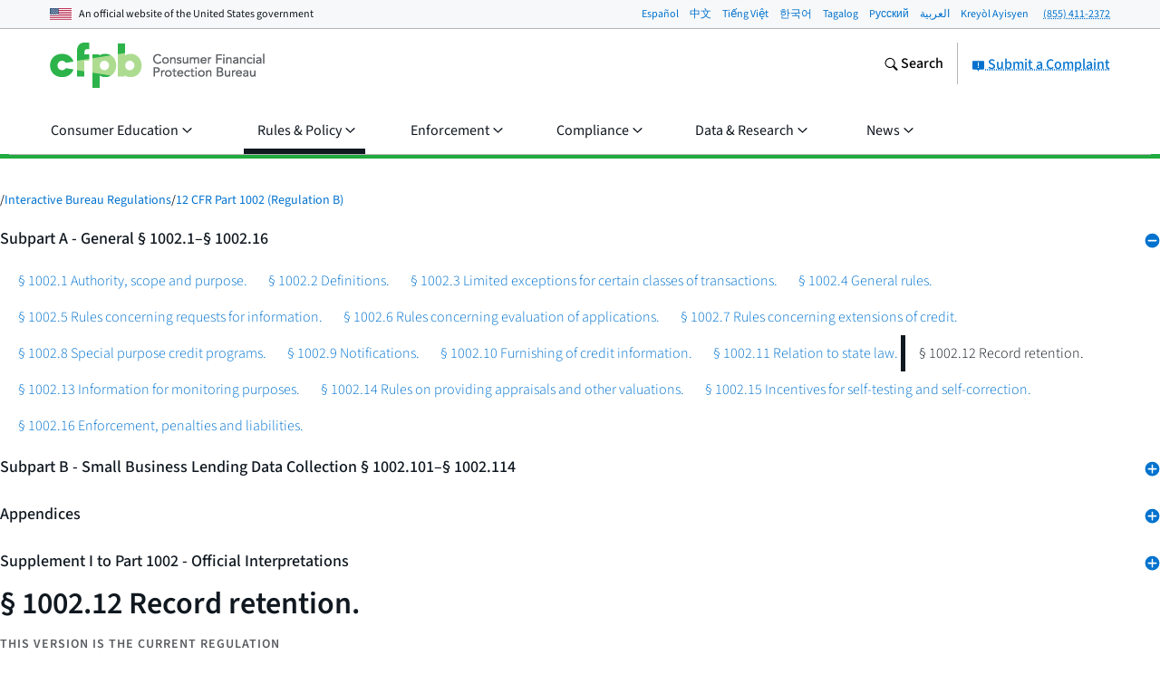

--- FILE ---
content_type: text/html; charset=utf-8
request_url: https://www.consumerfinance.gov/rules-policy/regulations/1002/12/
body_size: 39460
content:
<!DOCTYPE html>

<html lang="en" class="no-js">

<head prefix="og: http://ogp.me/ns# fb: http://ogp.me/ns/fb# ">



    <meta http-equiv="X-UA-Compatible" content="IE=edge">
    <meta charset="utf-8"><script type="text/javascript">window.NREUM||(NREUM={});NREUM.info={"beacon":"gov-bam.nr-data.net","errorBeacon":"gov-bam.nr-data.net","licenseKey":"c656a7b008","applicationID":"706871860","transactionName":"ZlEAYkJWV0cEARFdWl8bJENeVE1dCgxKRlBWQQ5XRF5WWhZRDhpYXlAHWkMZSVUCBxYOZ1RTF1pRQ1BbCzIEU1AfRwdVRF5WWjoSBFNQ","queueTime":0,"applicationTime":3706,"agent":""};
(window.NREUM||(NREUM={})).init={privacy:{cookies_enabled:true},ajax:{deny_list:["gov-bam.nr-data.net"]},feature_flags:["soft_nav"],distributed_tracing:{enabled:true}};(window.NREUM||(NREUM={})).loader_config={agentID:"718417326",accountID:"670562",trustKey:"670562",xpid:"UgEHVFBRGwQAUllVBgkBVg==",licenseKey:"c656a7b008",applicationID:"706871860",browserID:"718417326"};;/*! For license information please see nr-loader-spa-1.308.0.min.js.LICENSE.txt */
(()=>{var e,t,r={384:(e,t,r)=>{"use strict";r.d(t,{NT:()=>a,US:()=>u,Zm:()=>o,bQ:()=>d,dV:()=>c,pV:()=>l});var n=r(6154),i=r(1863),s=r(1910);const a={beacon:"bam.nr-data.net",errorBeacon:"bam.nr-data.net"};function o(){return n.gm.NREUM||(n.gm.NREUM={}),void 0===n.gm.newrelic&&(n.gm.newrelic=n.gm.NREUM),n.gm.NREUM}function c(){let e=o();return e.o||(e.o={ST:n.gm.setTimeout,SI:n.gm.setImmediate||n.gm.setInterval,CT:n.gm.clearTimeout,XHR:n.gm.XMLHttpRequest,REQ:n.gm.Request,EV:n.gm.Event,PR:n.gm.Promise,MO:n.gm.MutationObserver,FETCH:n.gm.fetch,WS:n.gm.WebSocket},(0,s.i)(...Object.values(e.o))),e}function d(e,t){let r=o();r.initializedAgents??={},t.initializedAt={ms:(0,i.t)(),date:new Date},r.initializedAgents[e]=t}function u(e,t){o()[e]=t}function l(){return function(){let e=o();const t=e.info||{};e.info={beacon:a.beacon,errorBeacon:a.errorBeacon,...t}}(),function(){let e=o();const t=e.init||{};e.init={...t}}(),c(),function(){let e=o();const t=e.loader_config||{};e.loader_config={...t}}(),o()}},782:(e,t,r)=>{"use strict";r.d(t,{T:()=>n});const n=r(860).K7.pageViewTiming},860:(e,t,r)=>{"use strict";r.d(t,{$J:()=>u,K7:()=>c,P3:()=>d,XX:()=>i,Yy:()=>o,df:()=>s,qY:()=>n,v4:()=>a});const n="events",i="jserrors",s="browser/blobs",a="rum",o="browser/logs",c={ajax:"ajax",genericEvents:"generic_events",jserrors:i,logging:"logging",metrics:"metrics",pageAction:"page_action",pageViewEvent:"page_view_event",pageViewTiming:"page_view_timing",sessionReplay:"session_replay",sessionTrace:"session_trace",softNav:"soft_navigations",spa:"spa"},d={[c.pageViewEvent]:1,[c.pageViewTiming]:2,[c.metrics]:3,[c.jserrors]:4,[c.spa]:5,[c.ajax]:6,[c.sessionTrace]:7,[c.softNav]:8,[c.sessionReplay]:9,[c.logging]:10,[c.genericEvents]:11},u={[c.pageViewEvent]:a,[c.pageViewTiming]:n,[c.ajax]:n,[c.spa]:n,[c.softNav]:n,[c.metrics]:i,[c.jserrors]:i,[c.sessionTrace]:s,[c.sessionReplay]:s,[c.logging]:o,[c.genericEvents]:"ins"}},944:(e,t,r)=>{"use strict";r.d(t,{R:()=>i});var n=r(3241);function i(e,t){"function"==typeof console.debug&&(console.debug("New Relic Warning: https://github.com/newrelic/newrelic-browser-agent/blob/main/docs/warning-codes.md#".concat(e),t),(0,n.W)({agentIdentifier:null,drained:null,type:"data",name:"warn",feature:"warn",data:{code:e,secondary:t}}))}},993:(e,t,r)=>{"use strict";r.d(t,{A$:()=>s,ET:()=>a,TZ:()=>o,p_:()=>i});var n=r(860);const i={ERROR:"ERROR",WARN:"WARN",INFO:"INFO",DEBUG:"DEBUG",TRACE:"TRACE"},s={OFF:0,ERROR:1,WARN:2,INFO:3,DEBUG:4,TRACE:5},a="log",o=n.K7.logging},1541:(e,t,r)=>{"use strict";r.d(t,{U:()=>i,f:()=>n});const n={MFE:"MFE",BA:"BA"};function i(e,t){if(2!==t?.harvestEndpointVersion)return{};const r=t.agentRef.runtime.appMetadata.agents[0].entityGuid;return e?{"source.id":e.id,"source.name":e.name,"source.type":e.type,"parent.id":e.parent?.id||r,"parent.type":e.parent?.type||n.BA}:{"entity.guid":r,appId:t.agentRef.info.applicationID}}},1687:(e,t,r)=>{"use strict";r.d(t,{Ak:()=>d,Ze:()=>h,x3:()=>u});var n=r(3241),i=r(7836),s=r(3606),a=r(860),o=r(2646);const c={};function d(e,t){const r={staged:!1,priority:a.P3[t]||0};l(e),c[e].get(t)||c[e].set(t,r)}function u(e,t){e&&c[e]&&(c[e].get(t)&&c[e].delete(t),p(e,t,!1),c[e].size&&f(e))}function l(e){if(!e)throw new Error("agentIdentifier required");c[e]||(c[e]=new Map)}function h(e="",t="feature",r=!1){if(l(e),!e||!c[e].get(t)||r)return p(e,t);c[e].get(t).staged=!0,f(e)}function f(e){const t=Array.from(c[e]);t.every(([e,t])=>t.staged)&&(t.sort((e,t)=>e[1].priority-t[1].priority),t.forEach(([t])=>{c[e].delete(t),p(e,t)}))}function p(e,t,r=!0){const a=e?i.ee.get(e):i.ee,c=s.i.handlers;if(!a.aborted&&a.backlog&&c){if((0,n.W)({agentIdentifier:e,type:"lifecycle",name:"drain",feature:t}),r){const e=a.backlog[t],r=c[t];if(r){for(let t=0;e&&t<e.length;++t)g(e[t],r);Object.entries(r).forEach(([e,t])=>{Object.values(t||{}).forEach(t=>{t[0]?.on&&t[0]?.context()instanceof o.y&&t[0].on(e,t[1])})})}}a.isolatedBacklog||delete c[t],a.backlog[t]=null,a.emit("drain-"+t,[])}}function g(e,t){var r=e[1];Object.values(t[r]||{}).forEach(t=>{var r=e[0];if(t[0]===r){var n=t[1],i=e[3],s=e[2];n.apply(i,s)}})}},1738:(e,t,r)=>{"use strict";r.d(t,{U:()=>f,Y:()=>h});var n=r(3241),i=r(9908),s=r(1863),a=r(944),o=r(5701),c=r(3969),d=r(8362),u=r(860),l=r(4261);function h(e,t,r,s){const h=s||r;!h||h[e]&&h[e]!==d.d.prototype[e]||(h[e]=function(){(0,i.p)(c.xV,["API/"+e+"/called"],void 0,u.K7.metrics,r.ee),(0,n.W)({agentIdentifier:r.agentIdentifier,drained:!!o.B?.[r.agentIdentifier],type:"data",name:"api",feature:l.Pl+e,data:{}});try{return t.apply(this,arguments)}catch(e){(0,a.R)(23,e)}})}function f(e,t,r,n,a){const o=e.info;null===r?delete o.jsAttributes[t]:o.jsAttributes[t]=r,(a||null===r)&&(0,i.p)(l.Pl+n,[(0,s.t)(),t,r],void 0,"session",e.ee)}},1741:(e,t,r)=>{"use strict";r.d(t,{W:()=>s});var n=r(944),i=r(4261);class s{#e(e,...t){if(this[e]!==s.prototype[e])return this[e](...t);(0,n.R)(35,e)}addPageAction(e,t){return this.#e(i.hG,e,t)}register(e){return this.#e(i.eY,e)}recordCustomEvent(e,t){return this.#e(i.fF,e,t)}setPageViewName(e,t){return this.#e(i.Fw,e,t)}setCustomAttribute(e,t,r){return this.#e(i.cD,e,t,r)}noticeError(e,t){return this.#e(i.o5,e,t)}setUserId(e,t=!1){return this.#e(i.Dl,e,t)}setApplicationVersion(e){return this.#e(i.nb,e)}setErrorHandler(e){return this.#e(i.bt,e)}addRelease(e,t){return this.#e(i.k6,e,t)}log(e,t){return this.#e(i.$9,e,t)}start(){return this.#e(i.d3)}finished(e){return this.#e(i.BL,e)}recordReplay(){return this.#e(i.CH)}pauseReplay(){return this.#e(i.Tb)}addToTrace(e){return this.#e(i.U2,e)}setCurrentRouteName(e){return this.#e(i.PA,e)}interaction(e){return this.#e(i.dT,e)}wrapLogger(e,t,r){return this.#e(i.Wb,e,t,r)}measure(e,t){return this.#e(i.V1,e,t)}consent(e){return this.#e(i.Pv,e)}}},1863:(e,t,r)=>{"use strict";function n(){return Math.floor(performance.now())}r.d(t,{t:()=>n})},1910:(e,t,r)=>{"use strict";r.d(t,{i:()=>s});var n=r(944);const i=new Map;function s(...e){return e.every(e=>{if(i.has(e))return i.get(e);const t="function"==typeof e?e.toString():"",r=t.includes("[native code]"),s=t.includes("nrWrapper");return r||s||(0,n.R)(64,e?.name||t),i.set(e,r),r})}},2555:(e,t,r)=>{"use strict";r.d(t,{D:()=>o,f:()=>a});var n=r(384),i=r(8122);const s={beacon:n.NT.beacon,errorBeacon:n.NT.errorBeacon,licenseKey:void 0,applicationID:void 0,sa:void 0,queueTime:void 0,applicationTime:void 0,ttGuid:void 0,user:void 0,account:void 0,product:void 0,extra:void 0,jsAttributes:{},userAttributes:void 0,atts:void 0,transactionName:void 0,tNamePlain:void 0};function a(e){try{return!!e.licenseKey&&!!e.errorBeacon&&!!e.applicationID}catch(e){return!1}}const o=e=>(0,i.a)(e,s)},2614:(e,t,r)=>{"use strict";r.d(t,{BB:()=>a,H3:()=>n,g:()=>d,iL:()=>c,tS:()=>o,uh:()=>i,wk:()=>s});const n="NRBA",i="SESSION",s=144e5,a=18e5,o={STARTED:"session-started",PAUSE:"session-pause",RESET:"session-reset",RESUME:"session-resume",UPDATE:"session-update"},c={SAME_TAB:"same-tab",CROSS_TAB:"cross-tab"},d={OFF:0,FULL:1,ERROR:2}},2646:(e,t,r)=>{"use strict";r.d(t,{y:()=>n});class n{constructor(e){this.contextId=e}}},2843:(e,t,r)=>{"use strict";r.d(t,{G:()=>s,u:()=>i});var n=r(3878);function i(e,t=!1,r,i){(0,n.DD)("visibilitychange",function(){if(t)return void("hidden"===document.visibilityState&&e());e(document.visibilityState)},r,i)}function s(e,t,r){(0,n.sp)("pagehide",e,t,r)}},3241:(e,t,r)=>{"use strict";r.d(t,{W:()=>s});var n=r(6154);const i="newrelic";function s(e={}){try{n.gm.dispatchEvent(new CustomEvent(i,{detail:e}))}catch(e){}}},3304:(e,t,r)=>{"use strict";r.d(t,{A:()=>s});var n=r(7836);const i=()=>{const e=new WeakSet;return(t,r)=>{if("object"==typeof r&&null!==r){if(e.has(r))return;e.add(r)}return r}};function s(e){try{return JSON.stringify(e,i())??""}catch(e){try{n.ee.emit("internal-error",[e])}catch(e){}return""}}},3333:(e,t,r)=>{"use strict";r.d(t,{$v:()=>u,TZ:()=>n,Xh:()=>c,Zp:()=>i,kd:()=>d,mq:()=>o,nf:()=>a,qN:()=>s});const n=r(860).K7.genericEvents,i=["auxclick","click","copy","keydown","paste","scrollend"],s=["focus","blur"],a=4,o=1e3,c=2e3,d=["PageAction","UserAction","BrowserPerformance"],u={RESOURCES:"experimental.resources",REGISTER:"register"}},3434:(e,t,r)=>{"use strict";r.d(t,{Jt:()=>s,YM:()=>d});var n=r(7836),i=r(5607);const s="nr@original:".concat(i.W),a=50;var o=Object.prototype.hasOwnProperty,c=!1;function d(e,t){return e||(e=n.ee),r.inPlace=function(e,t,n,i,s){n||(n="");const a="-"===n.charAt(0);for(let o=0;o<t.length;o++){const c=t[o],d=e[c];l(d)||(e[c]=r(d,a?c+n:n,i,c,s))}},r.flag=s,r;function r(t,r,n,c,d){return l(t)?t:(r||(r=""),nrWrapper[s]=t,function(e,t,r){if(Object.defineProperty&&Object.keys)try{return Object.keys(e).forEach(function(r){Object.defineProperty(t,r,{get:function(){return e[r]},set:function(t){return e[r]=t,t}})}),t}catch(e){u([e],r)}for(var n in e)o.call(e,n)&&(t[n]=e[n])}(t,nrWrapper,e),nrWrapper);function nrWrapper(){var s,o,l,h;let f;try{o=this,s=[...arguments],l="function"==typeof n?n(s,o):n||{}}catch(t){u([t,"",[s,o,c],l],e)}i(r+"start",[s,o,c],l,d);const p=performance.now();let g;try{return h=t.apply(o,s),g=performance.now(),h}catch(e){throw g=performance.now(),i(r+"err",[s,o,e],l,d),f=e,f}finally{const e=g-p,t={start:p,end:g,duration:e,isLongTask:e>=a,methodName:c,thrownError:f};t.isLongTask&&i("long-task",[t,o],l,d),i(r+"end",[s,o,h],l,d)}}}function i(r,n,i,s){if(!c||t){var a=c;c=!0;try{e.emit(r,n,i,t,s)}catch(t){u([t,r,n,i],e)}c=a}}}function u(e,t){t||(t=n.ee);try{t.emit("internal-error",e)}catch(e){}}function l(e){return!(e&&"function"==typeof e&&e.apply&&!e[s])}},3606:(e,t,r)=>{"use strict";r.d(t,{i:()=>s});var n=r(9908);s.on=a;var i=s.handlers={};function s(e,t,r,s){a(s||n.d,i,e,t,r)}function a(e,t,r,i,s){s||(s="feature"),e||(e=n.d);var a=t[s]=t[s]||{};(a[r]=a[r]||[]).push([e,i])}},3738:(e,t,r)=>{"use strict";r.d(t,{He:()=>i,Kp:()=>o,Lc:()=>d,Rz:()=>u,TZ:()=>n,bD:()=>s,d3:()=>a,jx:()=>l,sl:()=>h,uP:()=>c});const n=r(860).K7.sessionTrace,i="bstResource",s="resource",a="-start",o="-end",c="fn"+a,d="fn"+o,u="pushState",l=1e3,h=3e4},3785:(e,t,r)=>{"use strict";r.d(t,{R:()=>c,b:()=>d});var n=r(9908),i=r(1863),s=r(860),a=r(3969),o=r(993);function c(e,t,r={},c=o.p_.INFO,d=!0,u,l=(0,i.t)()){(0,n.p)(a.xV,["API/logging/".concat(c.toLowerCase(),"/called")],void 0,s.K7.metrics,e),(0,n.p)(o.ET,[l,t,r,c,d,u],void 0,s.K7.logging,e)}function d(e){return"string"==typeof e&&Object.values(o.p_).some(t=>t===e.toUpperCase().trim())}},3878:(e,t,r)=>{"use strict";function n(e,t){return{capture:e,passive:!1,signal:t}}function i(e,t,r=!1,i){window.addEventListener(e,t,n(r,i))}function s(e,t,r=!1,i){document.addEventListener(e,t,n(r,i))}r.d(t,{DD:()=>s,jT:()=>n,sp:()=>i})},3962:(e,t,r)=>{"use strict";r.d(t,{AM:()=>a,O2:()=>l,OV:()=>s,Qu:()=>h,TZ:()=>c,ih:()=>f,pP:()=>o,t1:()=>u,tC:()=>i,wD:()=>d});var n=r(860);const i=["click","keydown","submit"],s="popstate",a="api",o="initialPageLoad",c=n.K7.softNav,d=5e3,u=500,l={INITIAL_PAGE_LOAD:"",ROUTE_CHANGE:1,UNSPECIFIED:2},h={INTERACTION:1,AJAX:2,CUSTOM_END:3,CUSTOM_TRACER:4},f={IP:"in progress",PF:"pending finish",FIN:"finished",CAN:"cancelled"}},3969:(e,t,r)=>{"use strict";r.d(t,{TZ:()=>n,XG:()=>o,rs:()=>i,xV:()=>a,z_:()=>s});const n=r(860).K7.metrics,i="sm",s="cm",a="storeSupportabilityMetrics",o="storeEventMetrics"},4234:(e,t,r)=>{"use strict";r.d(t,{W:()=>s});var n=r(7836),i=r(1687);class s{constructor(e,t){this.agentIdentifier=e,this.ee=n.ee.get(e),this.featureName=t,this.blocked=!1}deregisterDrain(){(0,i.x3)(this.agentIdentifier,this.featureName)}}},4261:(e,t,r)=>{"use strict";r.d(t,{$9:()=>u,BL:()=>c,CH:()=>p,Dl:()=>R,Fw:()=>w,PA:()=>v,Pl:()=>n,Pv:()=>A,Tb:()=>h,U2:()=>a,V1:()=>E,Wb:()=>T,bt:()=>y,cD:()=>b,d3:()=>x,dT:()=>d,eY:()=>g,fF:()=>f,hG:()=>s,hw:()=>i,k6:()=>o,nb:()=>m,o5:()=>l});const n="api-",i=n+"ixn-",s="addPageAction",a="addToTrace",o="addRelease",c="finished",d="interaction",u="log",l="noticeError",h="pauseReplay",f="recordCustomEvent",p="recordReplay",g="register",m="setApplicationVersion",v="setCurrentRouteName",b="setCustomAttribute",y="setErrorHandler",w="setPageViewName",R="setUserId",x="start",T="wrapLogger",E="measure",A="consent"},5205:(e,t,r)=>{"use strict";r.d(t,{j:()=>S});var n=r(384),i=r(1741);var s=r(2555),a=r(3333);const o=e=>{if(!e||"string"!=typeof e)return!1;try{document.createDocumentFragment().querySelector(e)}catch{return!1}return!0};var c=r(2614),d=r(944),u=r(8122);const l="[data-nr-mask]",h=e=>(0,u.a)(e,(()=>{const e={feature_flags:[],experimental:{allow_registered_children:!1,resources:!1},mask_selector:"*",block_selector:"[data-nr-block]",mask_input_options:{color:!1,date:!1,"datetime-local":!1,email:!1,month:!1,number:!1,range:!1,search:!1,tel:!1,text:!1,time:!1,url:!1,week:!1,textarea:!1,select:!1,password:!0}};return{ajax:{deny_list:void 0,block_internal:!0,enabled:!0,autoStart:!0},api:{get allow_registered_children(){return e.feature_flags.includes(a.$v.REGISTER)||e.experimental.allow_registered_children},set allow_registered_children(t){e.experimental.allow_registered_children=t},duplicate_registered_data:!1},browser_consent_mode:{enabled:!1},distributed_tracing:{enabled:void 0,exclude_newrelic_header:void 0,cors_use_newrelic_header:void 0,cors_use_tracecontext_headers:void 0,allowed_origins:void 0},get feature_flags(){return e.feature_flags},set feature_flags(t){e.feature_flags=t},generic_events:{enabled:!0,autoStart:!0},harvest:{interval:30},jserrors:{enabled:!0,autoStart:!0},logging:{enabled:!0,autoStart:!0},metrics:{enabled:!0,autoStart:!0},obfuscate:void 0,page_action:{enabled:!0},page_view_event:{enabled:!0,autoStart:!0},page_view_timing:{enabled:!0,autoStart:!0},performance:{capture_marks:!1,capture_measures:!1,capture_detail:!0,resources:{get enabled(){return e.feature_flags.includes(a.$v.RESOURCES)||e.experimental.resources},set enabled(t){e.experimental.resources=t},asset_types:[],first_party_domains:[],ignore_newrelic:!0}},privacy:{cookies_enabled:!0},proxy:{assets:void 0,beacon:void 0},session:{expiresMs:c.wk,inactiveMs:c.BB},session_replay:{autoStart:!0,enabled:!1,preload:!1,sampling_rate:10,error_sampling_rate:100,collect_fonts:!1,inline_images:!1,fix_stylesheets:!0,mask_all_inputs:!0,get mask_text_selector(){return e.mask_selector},set mask_text_selector(t){o(t)?e.mask_selector="".concat(t,",").concat(l):""===t||null===t?e.mask_selector=l:(0,d.R)(5,t)},get block_class(){return"nr-block"},get ignore_class(){return"nr-ignore"},get mask_text_class(){return"nr-mask"},get block_selector(){return e.block_selector},set block_selector(t){o(t)?e.block_selector+=",".concat(t):""!==t&&(0,d.R)(6,t)},get mask_input_options(){return e.mask_input_options},set mask_input_options(t){t&&"object"==typeof t?e.mask_input_options={...t,password:!0}:(0,d.R)(7,t)}},session_trace:{enabled:!0,autoStart:!0},soft_navigations:{enabled:!0,autoStart:!0},spa:{enabled:!0,autoStart:!0},ssl:void 0,user_actions:{enabled:!0,elementAttributes:["id","className","tagName","type"]}}})());var f=r(6154),p=r(9324);let g=0;const m={buildEnv:p.F3,distMethod:p.Xs,version:p.xv,originTime:f.WN},v={consented:!1},b={appMetadata:{},get consented(){return this.session?.state?.consent||v.consented},set consented(e){v.consented=e},customTransaction:void 0,denyList:void 0,disabled:!1,harvester:void 0,isolatedBacklog:!1,isRecording:!1,loaderType:void 0,maxBytes:3e4,obfuscator:void 0,onerror:void 0,ptid:void 0,releaseIds:{},session:void 0,timeKeeper:void 0,registeredEntities:[],jsAttributesMetadata:{bytes:0},get harvestCount(){return++g}},y=e=>{const t=(0,u.a)(e,b),r=Object.keys(m).reduce((e,t)=>(e[t]={value:m[t],writable:!1,configurable:!0,enumerable:!0},e),{});return Object.defineProperties(t,r)};var w=r(5701);const R=e=>{const t=e.startsWith("http");e+="/",r.p=t?e:"https://"+e};var x=r(7836),T=r(3241);const E={accountID:void 0,trustKey:void 0,agentID:void 0,licenseKey:void 0,applicationID:void 0,xpid:void 0},A=e=>(0,u.a)(e,E),_=new Set;function S(e,t={},r,a){let{init:o,info:c,loader_config:d,runtime:u={},exposed:l=!0}=t;if(!c){const e=(0,n.pV)();o=e.init,c=e.info,d=e.loader_config}e.init=h(o||{}),e.loader_config=A(d||{}),c.jsAttributes??={},f.bv&&(c.jsAttributes.isWorker=!0),e.info=(0,s.D)(c);const p=e.init,g=[c.beacon,c.errorBeacon];_.has(e.agentIdentifier)||(p.proxy.assets&&(R(p.proxy.assets),g.push(p.proxy.assets)),p.proxy.beacon&&g.push(p.proxy.beacon),e.beacons=[...g],function(e){const t=(0,n.pV)();Object.getOwnPropertyNames(i.W.prototype).forEach(r=>{const n=i.W.prototype[r];if("function"!=typeof n||"constructor"===n)return;let s=t[r];e[r]&&!1!==e.exposed&&"micro-agent"!==e.runtime?.loaderType&&(t[r]=(...t)=>{const n=e[r](...t);return s?s(...t):n})})}(e),(0,n.US)("activatedFeatures",w.B)),u.denyList=[...p.ajax.deny_list||[],...p.ajax.block_internal?g:[]],u.ptid=e.agentIdentifier,u.loaderType=r,e.runtime=y(u),_.has(e.agentIdentifier)||(e.ee=x.ee.get(e.agentIdentifier),e.exposed=l,(0,T.W)({agentIdentifier:e.agentIdentifier,drained:!!w.B?.[e.agentIdentifier],type:"lifecycle",name:"initialize",feature:void 0,data:e.config})),_.add(e.agentIdentifier)}},5270:(e,t,r)=>{"use strict";r.d(t,{Aw:()=>a,SR:()=>s,rF:()=>o});var n=r(384),i=r(7767);function s(e){return!!(0,n.dV)().o.MO&&(0,i.V)(e)&&!0===e?.session_trace.enabled}function a(e){return!0===e?.session_replay.preload&&s(e)}function o(e,t){try{if("string"==typeof t?.type){if("password"===t.type.toLowerCase())return"*".repeat(e?.length||0);if(void 0!==t?.dataset?.nrUnmask||t?.classList?.contains("nr-unmask"))return e}}catch(e){}return"string"==typeof e?e.replace(/[\S]/g,"*"):"*".repeat(e?.length||0)}},5289:(e,t,r)=>{"use strict";r.d(t,{GG:()=>a,Qr:()=>c,sB:()=>o});var n=r(3878),i=r(6389);function s(){return"undefined"==typeof document||"complete"===document.readyState}function a(e,t){if(s())return e();const r=(0,i.J)(e),a=setInterval(()=>{s()&&(clearInterval(a),r())},500);(0,n.sp)("load",r,t)}function o(e){if(s())return e();(0,n.DD)("DOMContentLoaded",e)}function c(e){if(s())return e();(0,n.sp)("popstate",e)}},5607:(e,t,r)=>{"use strict";r.d(t,{W:()=>n});const n=(0,r(9566).bz)()},5701:(e,t,r)=>{"use strict";r.d(t,{B:()=>s,t:()=>a});var n=r(3241);const i=new Set,s={};function a(e,t){const r=t.agentIdentifier;s[r]??={},e&&"object"==typeof e&&(i.has(r)||(t.ee.emit("rumresp",[e]),s[r]=e,i.add(r),(0,n.W)({agentIdentifier:r,loaded:!0,drained:!0,type:"lifecycle",name:"load",feature:void 0,data:e})))}},6154:(e,t,r)=>{"use strict";r.d(t,{OF:()=>d,RI:()=>i,WN:()=>h,bv:()=>s,eN:()=>f,gm:()=>a,lR:()=>l,m:()=>c,mw:()=>o,sb:()=>u});var n=r(1863);const i="undefined"!=typeof window&&!!window.document,s="undefined"!=typeof WorkerGlobalScope&&("undefined"!=typeof self&&self instanceof WorkerGlobalScope&&self.navigator instanceof WorkerNavigator||"undefined"!=typeof globalThis&&globalThis instanceof WorkerGlobalScope&&globalThis.navigator instanceof WorkerNavigator),a=i?window:"undefined"!=typeof WorkerGlobalScope&&("undefined"!=typeof self&&self instanceof WorkerGlobalScope&&self||"undefined"!=typeof globalThis&&globalThis instanceof WorkerGlobalScope&&globalThis),o=Boolean("hidden"===a?.document?.visibilityState),c=""+a?.location,d=/iPad|iPhone|iPod/.test(a.navigator?.userAgent),u=d&&"undefined"==typeof SharedWorker,l=(()=>{const e=a.navigator?.userAgent?.match(/Firefox[/\s](\d+\.\d+)/);return Array.isArray(e)&&e.length>=2?+e[1]:0})(),h=Date.now()-(0,n.t)(),f=()=>"undefined"!=typeof PerformanceNavigationTiming&&a?.performance?.getEntriesByType("navigation")?.[0]?.responseStart},6344:(e,t,r)=>{"use strict";r.d(t,{BB:()=>u,Qb:()=>l,TZ:()=>i,Ug:()=>a,Vh:()=>s,_s:()=>o,bc:()=>d,yP:()=>c});var n=r(2614);const i=r(860).K7.sessionReplay,s="errorDuringReplay",a=.12,o={DomContentLoaded:0,Load:1,FullSnapshot:2,IncrementalSnapshot:3,Meta:4,Custom:5},c={[n.g.ERROR]:15e3,[n.g.FULL]:3e5,[n.g.OFF]:0},d={RESET:{message:"Session was reset",sm:"Reset"},IMPORT:{message:"Recorder failed to import",sm:"Import"},TOO_MANY:{message:"429: Too Many Requests",sm:"Too-Many"},TOO_BIG:{message:"Payload was too large",sm:"Too-Big"},CROSS_TAB:{message:"Session Entity was set to OFF on another tab",sm:"Cross-Tab"},ENTITLEMENTS:{message:"Session Replay is not allowed and will not be started",sm:"Entitlement"}},u=5e3,l={API:"api",RESUME:"resume",SWITCH_TO_FULL:"switchToFull",INITIALIZE:"initialize",PRELOAD:"preload"}},6389:(e,t,r)=>{"use strict";function n(e,t=500,r={}){const n=r?.leading||!1;let i;return(...r)=>{n&&void 0===i&&(e.apply(this,r),i=setTimeout(()=>{i=clearTimeout(i)},t)),n||(clearTimeout(i),i=setTimeout(()=>{e.apply(this,r)},t))}}function i(e){let t=!1;return(...r)=>{t||(t=!0,e.apply(this,r))}}r.d(t,{J:()=>i,s:()=>n})},6630:(e,t,r)=>{"use strict";r.d(t,{T:()=>n});const n=r(860).K7.pageViewEvent},6774:(e,t,r)=>{"use strict";r.d(t,{T:()=>n});const n=r(860).K7.jserrors},7295:(e,t,r)=>{"use strict";r.d(t,{Xv:()=>a,gX:()=>i,iW:()=>s});var n=[];function i(e){if(!e||s(e))return!1;if(0===n.length)return!0;if("*"===n[0].hostname)return!1;for(var t=0;t<n.length;t++){var r=n[t];if(r.hostname.test(e.hostname)&&r.pathname.test(e.pathname))return!1}return!0}function s(e){return void 0===e.hostname}function a(e){if(n=[],e&&e.length)for(var t=0;t<e.length;t++){let r=e[t];if(!r)continue;if("*"===r)return void(n=[{hostname:"*"}]);0===r.indexOf("http://")?r=r.substring(7):0===r.indexOf("https://")&&(r=r.substring(8));const i=r.indexOf("/");let s,a;i>0?(s=r.substring(0,i),a=r.substring(i)):(s=r,a="*");let[c]=s.split(":");n.push({hostname:o(c),pathname:o(a,!0)})}}function o(e,t=!1){const r=e.replace(/[.+?^${}()|[\]\\]/g,e=>"\\"+e).replace(/\*/g,".*?");return new RegExp((t?"^":"")+r+"$")}},7485:(e,t,r)=>{"use strict";r.d(t,{D:()=>i});var n=r(6154);function i(e){if(0===(e||"").indexOf("data:"))return{protocol:"data"};try{const t=new URL(e,location.href),r={port:t.port,hostname:t.hostname,pathname:t.pathname,search:t.search,protocol:t.protocol.slice(0,t.protocol.indexOf(":")),sameOrigin:t.protocol===n.gm?.location?.protocol&&t.host===n.gm?.location?.host};return r.port&&""!==r.port||("http:"===t.protocol&&(r.port="80"),"https:"===t.protocol&&(r.port="443")),r.pathname&&""!==r.pathname?r.pathname.startsWith("/")||(r.pathname="/".concat(r.pathname)):r.pathname="/",r}catch(e){return{}}}},7699:(e,t,r)=>{"use strict";r.d(t,{It:()=>s,KC:()=>o,No:()=>i,qh:()=>a});var n=r(860);const i=16e3,s=1e6,a="SESSION_ERROR",o={[n.K7.logging]:!0,[n.K7.genericEvents]:!1,[n.K7.jserrors]:!1,[n.K7.ajax]:!1}},7767:(e,t,r)=>{"use strict";r.d(t,{V:()=>i});var n=r(6154);const i=e=>n.RI&&!0===e?.privacy.cookies_enabled},7836:(e,t,r)=>{"use strict";r.d(t,{P:()=>o,ee:()=>c});var n=r(384),i=r(8990),s=r(2646),a=r(5607);const o="nr@context:".concat(a.W),c=function e(t,r){var n={},a={},u={},l=!1;try{l=16===r.length&&d.initializedAgents?.[r]?.runtime.isolatedBacklog}catch(e){}var h={on:p,addEventListener:p,removeEventListener:function(e,t){var r=n[e];if(!r)return;for(var i=0;i<r.length;i++)r[i]===t&&r.splice(i,1)},emit:function(e,r,n,i,s){!1!==s&&(s=!0);if(c.aborted&&!i)return;t&&s&&t.emit(e,r,n);var o=f(n);g(e).forEach(e=>{e.apply(o,r)});var d=v()[a[e]];d&&d.push([h,e,r,o]);return o},get:m,listeners:g,context:f,buffer:function(e,t){const r=v();if(t=t||"feature",h.aborted)return;Object.entries(e||{}).forEach(([e,n])=>{a[n]=t,t in r||(r[t]=[])})},abort:function(){h._aborted=!0,Object.keys(h.backlog).forEach(e=>{delete h.backlog[e]})},isBuffering:function(e){return!!v()[a[e]]},debugId:r,backlog:l?{}:t&&"object"==typeof t.backlog?t.backlog:{},isolatedBacklog:l};return Object.defineProperty(h,"aborted",{get:()=>{let e=h._aborted||!1;return e||(t&&(e=t.aborted),e)}}),h;function f(e){return e&&e instanceof s.y?e:e?(0,i.I)(e,o,()=>new s.y(o)):new s.y(o)}function p(e,t){n[e]=g(e).concat(t)}function g(e){return n[e]||[]}function m(t){return u[t]=u[t]||e(h,t)}function v(){return h.backlog}}(void 0,"globalEE"),d=(0,n.Zm)();d.ee||(d.ee=c)},8122:(e,t,r)=>{"use strict";r.d(t,{a:()=>i});var n=r(944);function i(e,t){try{if(!e||"object"!=typeof e)return(0,n.R)(3);if(!t||"object"!=typeof t)return(0,n.R)(4);const r=Object.create(Object.getPrototypeOf(t),Object.getOwnPropertyDescriptors(t)),s=0===Object.keys(r).length?e:r;for(let a in s)if(void 0!==e[a])try{if(null===e[a]){r[a]=null;continue}Array.isArray(e[a])&&Array.isArray(t[a])?r[a]=Array.from(new Set([...e[a],...t[a]])):"object"==typeof e[a]&&"object"==typeof t[a]?r[a]=i(e[a],t[a]):r[a]=e[a]}catch(e){r[a]||(0,n.R)(1,e)}return r}catch(e){(0,n.R)(2,e)}}},8139:(e,t,r)=>{"use strict";r.d(t,{u:()=>h});var n=r(7836),i=r(3434),s=r(8990),a=r(6154);const o={},c=a.gm.XMLHttpRequest,d="addEventListener",u="removeEventListener",l="nr@wrapped:".concat(n.P);function h(e){var t=function(e){return(e||n.ee).get("events")}(e);if(o[t.debugId]++)return t;o[t.debugId]=1;var r=(0,i.YM)(t,!0);function h(e){r.inPlace(e,[d,u],"-",p)}function p(e,t){return e[1]}return"getPrototypeOf"in Object&&(a.RI&&f(document,h),c&&f(c.prototype,h),f(a.gm,h)),t.on(d+"-start",function(e,t){var n=e[1];if(null!==n&&("function"==typeof n||"object"==typeof n)&&"newrelic"!==e[0]){var i=(0,s.I)(n,l,function(){var e={object:function(){if("function"!=typeof n.handleEvent)return;return n.handleEvent.apply(n,arguments)},function:n}[typeof n];return e?r(e,"fn-",null,e.name||"anonymous"):n});this.wrapped=e[1]=i}}),t.on(u+"-start",function(e){e[1]=this.wrapped||e[1]}),t}function f(e,t,...r){let n=e;for(;"object"==typeof n&&!Object.prototype.hasOwnProperty.call(n,d);)n=Object.getPrototypeOf(n);n&&t(n,...r)}},8362:(e,t,r)=>{"use strict";r.d(t,{d:()=>s});var n=r(9566),i=r(1741);class s extends i.W{agentIdentifier=(0,n.LA)(16)}},8374:(e,t,r)=>{r.nc=(()=>{try{return document?.currentScript?.nonce}catch(e){}return""})()},8990:(e,t,r)=>{"use strict";r.d(t,{I:()=>i});var n=Object.prototype.hasOwnProperty;function i(e,t,r){if(n.call(e,t))return e[t];var i=r();if(Object.defineProperty&&Object.keys)try{return Object.defineProperty(e,t,{value:i,writable:!0,enumerable:!1}),i}catch(e){}return e[t]=i,i}},9119:(e,t,r)=>{"use strict";r.d(t,{L:()=>s});var n=/([^?#]*)[^#]*(#[^?]*|$).*/,i=/([^?#]*)().*/;function s(e,t){return e?e.replace(t?n:i,"$1$2"):e}},9300:(e,t,r)=>{"use strict";r.d(t,{T:()=>n});const n=r(860).K7.ajax},9324:(e,t,r)=>{"use strict";r.d(t,{AJ:()=>a,F3:()=>i,Xs:()=>s,Yq:()=>o,xv:()=>n});const n="1.308.0",i="PROD",s="CDN",a="@newrelic/rrweb",o="1.0.1"},9566:(e,t,r)=>{"use strict";r.d(t,{LA:()=>o,ZF:()=>c,bz:()=>a,el:()=>d});var n=r(6154);const i="xxxxxxxx-xxxx-4xxx-yxxx-xxxxxxxxxxxx";function s(e,t){return e?15&e[t]:16*Math.random()|0}function a(){const e=n.gm?.crypto||n.gm?.msCrypto;let t,r=0;return e&&e.getRandomValues&&(t=e.getRandomValues(new Uint8Array(30))),i.split("").map(e=>"x"===e?s(t,r++).toString(16):"y"===e?(3&s()|8).toString(16):e).join("")}function o(e){const t=n.gm?.crypto||n.gm?.msCrypto;let r,i=0;t&&t.getRandomValues&&(r=t.getRandomValues(new Uint8Array(e)));const a=[];for(var o=0;o<e;o++)a.push(s(r,i++).toString(16));return a.join("")}function c(){return o(16)}function d(){return o(32)}},9908:(e,t,r)=>{"use strict";r.d(t,{d:()=>n,p:()=>i});var n=r(7836).ee.get("handle");function i(e,t,r,i,s){s?(s.buffer([e],i),s.emit(e,t,r)):(n.buffer([e],i),n.emit(e,t,r))}}},n={};function i(e){var t=n[e];if(void 0!==t)return t.exports;var s=n[e]={exports:{}};return r[e](s,s.exports,i),s.exports}i.m=r,i.d=(e,t)=>{for(var r in t)i.o(t,r)&&!i.o(e,r)&&Object.defineProperty(e,r,{enumerable:!0,get:t[r]})},i.f={},i.e=e=>Promise.all(Object.keys(i.f).reduce((t,r)=>(i.f[r](e,t),t),[])),i.u=e=>({212:"nr-spa-compressor",249:"nr-spa-recorder",478:"nr-spa"}[e]+"-1.308.0.min.js"),i.o=(e,t)=>Object.prototype.hasOwnProperty.call(e,t),e={},t="NRBA-1.308.0.PROD:",i.l=(r,n,s,a)=>{if(e[r])e[r].push(n);else{var o,c;if(void 0!==s)for(var d=document.getElementsByTagName("script"),u=0;u<d.length;u++){var l=d[u];if(l.getAttribute("src")==r||l.getAttribute("data-webpack")==t+s){o=l;break}}if(!o){c=!0;var h={478:"sha512-RSfSVnmHk59T/uIPbdSE0LPeqcEdF4/+XhfJdBuccH5rYMOEZDhFdtnh6X6nJk7hGpzHd9Ujhsy7lZEz/ORYCQ==",249:"sha512-ehJXhmntm85NSqW4MkhfQqmeKFulra3klDyY0OPDUE+sQ3GokHlPh1pmAzuNy//3j4ac6lzIbmXLvGQBMYmrkg==",212:"sha512-B9h4CR46ndKRgMBcK+j67uSR2RCnJfGefU+A7FrgR/k42ovXy5x/MAVFiSvFxuVeEk/pNLgvYGMp1cBSK/G6Fg=="};(o=document.createElement("script")).charset="utf-8",i.nc&&o.setAttribute("nonce",i.nc),o.setAttribute("data-webpack",t+s),o.src=r,0!==o.src.indexOf(window.location.origin+"/")&&(o.crossOrigin="anonymous"),h[a]&&(o.integrity=h[a])}e[r]=[n];var f=(t,n)=>{o.onerror=o.onload=null,clearTimeout(p);var i=e[r];if(delete e[r],o.parentNode&&o.parentNode.removeChild(o),i&&i.forEach(e=>e(n)),t)return t(n)},p=setTimeout(f.bind(null,void 0,{type:"timeout",target:o}),12e4);o.onerror=f.bind(null,o.onerror),o.onload=f.bind(null,o.onload),c&&document.head.appendChild(o)}},i.r=e=>{"undefined"!=typeof Symbol&&Symbol.toStringTag&&Object.defineProperty(e,Symbol.toStringTag,{value:"Module"}),Object.defineProperty(e,"__esModule",{value:!0})},i.p="https://js-agent.newrelic.com/",(()=>{var e={38:0,788:0};i.f.j=(t,r)=>{var n=i.o(e,t)?e[t]:void 0;if(0!==n)if(n)r.push(n[2]);else{var s=new Promise((r,i)=>n=e[t]=[r,i]);r.push(n[2]=s);var a=i.p+i.u(t),o=new Error;i.l(a,r=>{if(i.o(e,t)&&(0!==(n=e[t])&&(e[t]=void 0),n)){var s=r&&("load"===r.type?"missing":r.type),a=r&&r.target&&r.target.src;o.message="Loading chunk "+t+" failed: ("+s+": "+a+")",o.name="ChunkLoadError",o.type=s,o.request=a,n[1](o)}},"chunk-"+t,t)}};var t=(t,r)=>{var n,s,[a,o,c]=r,d=0;if(a.some(t=>0!==e[t])){for(n in o)i.o(o,n)&&(i.m[n]=o[n]);if(c)c(i)}for(t&&t(r);d<a.length;d++)s=a[d],i.o(e,s)&&e[s]&&e[s][0](),e[s]=0},r=self["webpackChunk:NRBA-1.308.0.PROD"]=self["webpackChunk:NRBA-1.308.0.PROD"]||[];r.forEach(t.bind(null,0)),r.push=t.bind(null,r.push.bind(r))})(),(()=>{"use strict";i(8374);var e=i(8362),t=i(860);const r=Object.values(t.K7);var n=i(5205);var s=i(9908),a=i(1863),o=i(4261),c=i(1738);var d=i(1687),u=i(4234),l=i(5289),h=i(6154),f=i(944),p=i(5270),g=i(7767),m=i(6389),v=i(7699);class b extends u.W{constructor(e,t){super(e.agentIdentifier,t),this.agentRef=e,this.abortHandler=void 0,this.featAggregate=void 0,this.loadedSuccessfully=void 0,this.onAggregateImported=new Promise(e=>{this.loadedSuccessfully=e}),this.deferred=Promise.resolve(),!1===e.init[this.featureName].autoStart?this.deferred=new Promise((t,r)=>{this.ee.on("manual-start-all",(0,m.J)(()=>{(0,d.Ak)(e.agentIdentifier,this.featureName),t()}))}):(0,d.Ak)(e.agentIdentifier,t)}importAggregator(e,t,r={}){if(this.featAggregate)return;const n=async()=>{let n;await this.deferred;try{if((0,g.V)(e.init)){const{setupAgentSession:t}=await i.e(478).then(i.bind(i,8766));n=t(e)}}catch(e){(0,f.R)(20,e),this.ee.emit("internal-error",[e]),(0,s.p)(v.qh,[e],void 0,this.featureName,this.ee)}try{if(!this.#t(this.featureName,n,e.init))return(0,d.Ze)(this.agentIdentifier,this.featureName),void this.loadedSuccessfully(!1);const{Aggregate:i}=await t();this.featAggregate=new i(e,r),e.runtime.harvester.initializedAggregates.push(this.featAggregate),this.loadedSuccessfully(!0)}catch(e){(0,f.R)(34,e),this.abortHandler?.(),(0,d.Ze)(this.agentIdentifier,this.featureName,!0),this.loadedSuccessfully(!1),this.ee&&this.ee.abort()}};h.RI?(0,l.GG)(()=>n(),!0):n()}#t(e,r,n){if(this.blocked)return!1;switch(e){case t.K7.sessionReplay:return(0,p.SR)(n)&&!!r;case t.K7.sessionTrace:return!!r;default:return!0}}}var y=i(6630),w=i(2614),R=i(3241);class x extends b{static featureName=y.T;constructor(e){var t;super(e,y.T),this.setupInspectionEvents(e.agentIdentifier),t=e,(0,c.Y)(o.Fw,function(e,r){"string"==typeof e&&("/"!==e.charAt(0)&&(e="/"+e),t.runtime.customTransaction=(r||"http://custom.transaction")+e,(0,s.p)(o.Pl+o.Fw,[(0,a.t)()],void 0,void 0,t.ee))},t),this.importAggregator(e,()=>i.e(478).then(i.bind(i,2467)))}setupInspectionEvents(e){const t=(t,r)=>{t&&(0,R.W)({agentIdentifier:e,timeStamp:t.timeStamp,loaded:"complete"===t.target.readyState,type:"window",name:r,data:t.target.location+""})};(0,l.sB)(e=>{t(e,"DOMContentLoaded")}),(0,l.GG)(e=>{t(e,"load")}),(0,l.Qr)(e=>{t(e,"navigate")}),this.ee.on(w.tS.UPDATE,(t,r)=>{(0,R.W)({agentIdentifier:e,type:"lifecycle",name:"session",data:r})})}}var T=i(384);class E extends e.d{constructor(e){var t;(super(),h.gm)?(this.features={},(0,T.bQ)(this.agentIdentifier,this),this.desiredFeatures=new Set(e.features||[]),this.desiredFeatures.add(x),(0,n.j)(this,e,e.loaderType||"agent"),t=this,(0,c.Y)(o.cD,function(e,r,n=!1){if("string"==typeof e){if(["string","number","boolean"].includes(typeof r)||null===r)return(0,c.U)(t,e,r,o.cD,n);(0,f.R)(40,typeof r)}else(0,f.R)(39,typeof e)},t),function(e){(0,c.Y)(o.Dl,function(t,r=!1){if("string"!=typeof t&&null!==t)return void(0,f.R)(41,typeof t);const n=e.info.jsAttributes["enduser.id"];r&&null!=n&&n!==t?(0,s.p)(o.Pl+"setUserIdAndResetSession",[t],void 0,"session",e.ee):(0,c.U)(e,"enduser.id",t,o.Dl,!0)},e)}(this),function(e){(0,c.Y)(o.nb,function(t){if("string"==typeof t||null===t)return(0,c.U)(e,"application.version",t,o.nb,!1);(0,f.R)(42,typeof t)},e)}(this),function(e){(0,c.Y)(o.d3,function(){e.ee.emit("manual-start-all")},e)}(this),function(e){(0,c.Y)(o.Pv,function(t=!0){if("boolean"==typeof t){if((0,s.p)(o.Pl+o.Pv,[t],void 0,"session",e.ee),e.runtime.consented=t,t){const t=e.features.page_view_event;t.onAggregateImported.then(e=>{const r=t.featAggregate;e&&!r.sentRum&&r.sendRum()})}}else(0,f.R)(65,typeof t)},e)}(this),this.run()):(0,f.R)(21)}get config(){return{info:this.info,init:this.init,loader_config:this.loader_config,runtime:this.runtime}}get api(){return this}run(){try{const e=function(e){const t={};return r.forEach(r=>{t[r]=!!e[r]?.enabled}),t}(this.init),n=[...this.desiredFeatures];n.sort((e,r)=>t.P3[e.featureName]-t.P3[r.featureName]),n.forEach(r=>{if(!e[r.featureName]&&r.featureName!==t.K7.pageViewEvent)return;if(r.featureName===t.K7.spa)return void(0,f.R)(67);const n=function(e){switch(e){case t.K7.ajax:return[t.K7.jserrors];case t.K7.sessionTrace:return[t.K7.ajax,t.K7.pageViewEvent];case t.K7.sessionReplay:return[t.K7.sessionTrace];case t.K7.pageViewTiming:return[t.K7.pageViewEvent];default:return[]}}(r.featureName).filter(e=>!(e in this.features));n.length>0&&(0,f.R)(36,{targetFeature:r.featureName,missingDependencies:n}),this.features[r.featureName]=new r(this)})}catch(e){(0,f.R)(22,e);for(const e in this.features)this.features[e].abortHandler?.();const t=(0,T.Zm)();delete t.initializedAgents[this.agentIdentifier]?.features,delete this.sharedAggregator;return t.ee.get(this.agentIdentifier).abort(),!1}}}var A=i(2843),_=i(782);class S extends b{static featureName=_.T;constructor(e){super(e,_.T),h.RI&&((0,A.u)(()=>(0,s.p)("docHidden",[(0,a.t)()],void 0,_.T,this.ee),!0),(0,A.G)(()=>(0,s.p)("winPagehide",[(0,a.t)()],void 0,_.T,this.ee)),this.importAggregator(e,()=>i.e(478).then(i.bind(i,9917))))}}var O=i(3969);class I extends b{static featureName=O.TZ;constructor(e){super(e,O.TZ),h.RI&&document.addEventListener("securitypolicyviolation",e=>{(0,s.p)(O.xV,["Generic/CSPViolation/Detected"],void 0,this.featureName,this.ee)}),this.importAggregator(e,()=>i.e(478).then(i.bind(i,6555)))}}var N=i(6774),P=i(3878),k=i(3304);class D{constructor(e,t,r,n,i){this.name="UncaughtError",this.message="string"==typeof e?e:(0,k.A)(e),this.sourceURL=t,this.line=r,this.column=n,this.__newrelic=i}}function C(e){return M(e)?e:new D(void 0!==e?.message?e.message:e,e?.filename||e?.sourceURL,e?.lineno||e?.line,e?.colno||e?.col,e?.__newrelic,e?.cause)}function j(e){const t="Unhandled Promise Rejection: ";if(!e?.reason)return;if(M(e.reason)){try{e.reason.message.startsWith(t)||(e.reason.message=t+e.reason.message)}catch(e){}return C(e.reason)}const r=C(e.reason);return(r.message||"").startsWith(t)||(r.message=t+r.message),r}function L(e){if(e.error instanceof SyntaxError&&!/:\d+$/.test(e.error.stack?.trim())){const t=new D(e.message,e.filename,e.lineno,e.colno,e.error.__newrelic,e.cause);return t.name=SyntaxError.name,t}return M(e.error)?e.error:C(e)}function M(e){return e instanceof Error&&!!e.stack}function H(e,r,n,i,o=(0,a.t)()){"string"==typeof e&&(e=new Error(e)),(0,s.p)("err",[e,o,!1,r,n.runtime.isRecording,void 0,i],void 0,t.K7.jserrors,n.ee),(0,s.p)("uaErr",[],void 0,t.K7.genericEvents,n.ee)}var B=i(1541),K=i(993),W=i(3785);function U(e,{customAttributes:t={},level:r=K.p_.INFO}={},n,i,s=(0,a.t)()){(0,W.R)(n.ee,e,t,r,!1,i,s)}function F(e,r,n,i,c=(0,a.t)()){(0,s.p)(o.Pl+o.hG,[c,e,r,i],void 0,t.K7.genericEvents,n.ee)}function V(e,r,n,i,c=(0,a.t)()){const{start:d,end:u,customAttributes:l}=r||{},h={customAttributes:l||{}};if("object"!=typeof h.customAttributes||"string"!=typeof e||0===e.length)return void(0,f.R)(57);const p=(e,t)=>null==e?t:"number"==typeof e?e:e instanceof PerformanceMark?e.startTime:Number.NaN;if(h.start=p(d,0),h.end=p(u,c),Number.isNaN(h.start)||Number.isNaN(h.end))(0,f.R)(57);else{if(h.duration=h.end-h.start,!(h.duration<0))return(0,s.p)(o.Pl+o.V1,[h,e,i],void 0,t.K7.genericEvents,n.ee),h;(0,f.R)(58)}}function G(e,r={},n,i,c=(0,a.t)()){(0,s.p)(o.Pl+o.fF,[c,e,r,i],void 0,t.K7.genericEvents,n.ee)}function z(e){(0,c.Y)(o.eY,function(t){return Y(e,t)},e)}function Y(e,r,n){(0,f.R)(54,"newrelic.register"),r||={},r.type=B.f.MFE,r.licenseKey||=e.info.licenseKey,r.blocked=!1,r.parent=n||{},Array.isArray(r.tags)||(r.tags=[]);const i={};r.tags.forEach(e=>{"name"!==e&&"id"!==e&&(i["source.".concat(e)]=!0)}),r.isolated??=!0;let o=()=>{};const c=e.runtime.registeredEntities;if(!r.isolated){const e=c.find(({metadata:{target:{id:e}}})=>e===r.id&&!r.isolated);if(e)return e}const d=e=>{r.blocked=!0,o=e};function u(e){return"string"==typeof e&&!!e.trim()&&e.trim().length<501||"number"==typeof e}e.init.api.allow_registered_children||d((0,m.J)(()=>(0,f.R)(55))),u(r.id)&&u(r.name)||d((0,m.J)(()=>(0,f.R)(48,r)));const l={addPageAction:(t,n={})=>g(F,[t,{...i,...n},e],r),deregister:()=>{d((0,m.J)(()=>(0,f.R)(68)))},log:(t,n={})=>g(U,[t,{...n,customAttributes:{...i,...n.customAttributes||{}}},e],r),measure:(t,n={})=>g(V,[t,{...n,customAttributes:{...i,...n.customAttributes||{}}},e],r),noticeError:(t,n={})=>g(H,[t,{...i,...n},e],r),register:(t={})=>g(Y,[e,t],l.metadata.target),recordCustomEvent:(t,n={})=>g(G,[t,{...i,...n},e],r),setApplicationVersion:e=>p("application.version",e),setCustomAttribute:(e,t)=>p(e,t),setUserId:e=>p("enduser.id",e),metadata:{customAttributes:i,target:r}},h=()=>(r.blocked&&o(),r.blocked);h()||c.push(l);const p=(e,t)=>{h()||(i[e]=t)},g=(r,n,i)=>{if(h())return;const o=(0,a.t)();(0,s.p)(O.xV,["API/register/".concat(r.name,"/called")],void 0,t.K7.metrics,e.ee);try{if(e.init.api.duplicate_registered_data&&"register"!==r.name){let e=n;if(n[1]instanceof Object){const t={"child.id":i.id,"child.type":i.type};e="customAttributes"in n[1]?[n[0],{...n[1],customAttributes:{...n[1].customAttributes,...t}},...n.slice(2)]:[n[0],{...n[1],...t},...n.slice(2)]}r(...e,void 0,o)}return r(...n,i,o)}catch(e){(0,f.R)(50,e)}};return l}class Z extends b{static featureName=N.T;constructor(e){var t;super(e,N.T),t=e,(0,c.Y)(o.o5,(e,r)=>H(e,r,t),t),function(e){(0,c.Y)(o.bt,function(t){e.runtime.onerror=t},e)}(e),function(e){let t=0;(0,c.Y)(o.k6,function(e,r){++t>10||(this.runtime.releaseIds[e.slice(-200)]=(""+r).slice(-200))},e)}(e),z(e);try{this.removeOnAbort=new AbortController}catch(e){}this.ee.on("internal-error",(t,r)=>{this.abortHandler&&(0,s.p)("ierr",[C(t),(0,a.t)(),!0,{},e.runtime.isRecording,r],void 0,this.featureName,this.ee)}),h.gm.addEventListener("unhandledrejection",t=>{this.abortHandler&&(0,s.p)("err",[j(t),(0,a.t)(),!1,{unhandledPromiseRejection:1},e.runtime.isRecording],void 0,this.featureName,this.ee)},(0,P.jT)(!1,this.removeOnAbort?.signal)),h.gm.addEventListener("error",t=>{this.abortHandler&&(0,s.p)("err",[L(t),(0,a.t)(),!1,{},e.runtime.isRecording],void 0,this.featureName,this.ee)},(0,P.jT)(!1,this.removeOnAbort?.signal)),this.abortHandler=this.#r,this.importAggregator(e,()=>i.e(478).then(i.bind(i,2176)))}#r(){this.removeOnAbort?.abort(),this.abortHandler=void 0}}var q=i(8990);let X=1;function J(e){const t=typeof e;return!e||"object"!==t&&"function"!==t?-1:e===h.gm?0:(0,q.I)(e,"nr@id",function(){return X++})}function Q(e){if("string"==typeof e&&e.length)return e.length;if("object"==typeof e){if("undefined"!=typeof ArrayBuffer&&e instanceof ArrayBuffer&&e.byteLength)return e.byteLength;if("undefined"!=typeof Blob&&e instanceof Blob&&e.size)return e.size;if(!("undefined"!=typeof FormData&&e instanceof FormData))try{return(0,k.A)(e).length}catch(e){return}}}var ee=i(8139),te=i(7836),re=i(3434);const ne={},ie=["open","send"];function se(e){var t=e||te.ee;const r=function(e){return(e||te.ee).get("xhr")}(t);if(void 0===h.gm.XMLHttpRequest)return r;if(ne[r.debugId]++)return r;ne[r.debugId]=1,(0,ee.u)(t);var n=(0,re.YM)(r),i=h.gm.XMLHttpRequest,s=h.gm.MutationObserver,a=h.gm.Promise,o=h.gm.setInterval,c="readystatechange",d=["onload","onerror","onabort","onloadstart","onloadend","onprogress","ontimeout"],u=[],l=h.gm.XMLHttpRequest=function(e){const t=new i(e),s=r.context(t);try{r.emit("new-xhr",[t],s),t.addEventListener(c,(a=s,function(){var e=this;e.readyState>3&&!a.resolved&&(a.resolved=!0,r.emit("xhr-resolved",[],e)),n.inPlace(e,d,"fn-",y)}),(0,P.jT)(!1))}catch(e){(0,f.R)(15,e);try{r.emit("internal-error",[e])}catch(e){}}var a;return t};function p(e,t){n.inPlace(t,["onreadystatechange"],"fn-",y)}if(function(e,t){for(var r in e)t[r]=e[r]}(i,l),l.prototype=i.prototype,n.inPlace(l.prototype,ie,"-xhr-",y),r.on("send-xhr-start",function(e,t){p(e,t),function(e){u.push(e),s&&(g?g.then(b):o?o(b):(m=-m,v.data=m))}(t)}),r.on("open-xhr-start",p),s){var g=a&&a.resolve();if(!o&&!a){var m=1,v=document.createTextNode(m);new s(b).observe(v,{characterData:!0})}}else t.on("fn-end",function(e){e[0]&&e[0].type===c||b()});function b(){for(var e=0;e<u.length;e++)p(0,u[e]);u.length&&(u=[])}function y(e,t){return t}return r}var ae="fetch-",oe=ae+"body-",ce=["arrayBuffer","blob","json","text","formData"],de=h.gm.Request,ue=h.gm.Response,le="prototype";const he={};function fe(e){const t=function(e){return(e||te.ee).get("fetch")}(e);if(!(de&&ue&&h.gm.fetch))return t;if(he[t.debugId]++)return t;function r(e,r,n){var i=e[r];"function"==typeof i&&(e[r]=function(){var e,r=[...arguments],s={};t.emit(n+"before-start",[r],s),s[te.P]&&s[te.P].dt&&(e=s[te.P].dt);var a=i.apply(this,r);return t.emit(n+"start",[r,e],a),a.then(function(e){return t.emit(n+"end",[null,e],a),e},function(e){throw t.emit(n+"end",[e],a),e})})}return he[t.debugId]=1,ce.forEach(e=>{r(de[le],e,oe),r(ue[le],e,oe)}),r(h.gm,"fetch",ae),t.on(ae+"end",function(e,r){var n=this;if(r){var i=r.headers.get("content-length");null!==i&&(n.rxSize=i),t.emit(ae+"done",[null,r],n)}else t.emit(ae+"done",[e],n)}),t}var pe=i(7485),ge=i(9566);class me{constructor(e){this.agentRef=e}generateTracePayload(e){const t=this.agentRef.loader_config;if(!this.shouldGenerateTrace(e)||!t)return null;var r=(t.accountID||"").toString()||null,n=(t.agentID||"").toString()||null,i=(t.trustKey||"").toString()||null;if(!r||!n)return null;var s=(0,ge.ZF)(),a=(0,ge.el)(),o=Date.now(),c={spanId:s,traceId:a,timestamp:o};return(e.sameOrigin||this.isAllowedOrigin(e)&&this.useTraceContextHeadersForCors())&&(c.traceContextParentHeader=this.generateTraceContextParentHeader(s,a),c.traceContextStateHeader=this.generateTraceContextStateHeader(s,o,r,n,i)),(e.sameOrigin&&!this.excludeNewrelicHeader()||!e.sameOrigin&&this.isAllowedOrigin(e)&&this.useNewrelicHeaderForCors())&&(c.newrelicHeader=this.generateTraceHeader(s,a,o,r,n,i)),c}generateTraceContextParentHeader(e,t){return"00-"+t+"-"+e+"-01"}generateTraceContextStateHeader(e,t,r,n,i){return i+"@nr=0-1-"+r+"-"+n+"-"+e+"----"+t}generateTraceHeader(e,t,r,n,i,s){if(!("function"==typeof h.gm?.btoa))return null;var a={v:[0,1],d:{ty:"Browser",ac:n,ap:i,id:e,tr:t,ti:r}};return s&&n!==s&&(a.d.tk=s),btoa((0,k.A)(a))}shouldGenerateTrace(e){return this.agentRef.init?.distributed_tracing?.enabled&&this.isAllowedOrigin(e)}isAllowedOrigin(e){var t=!1;const r=this.agentRef.init?.distributed_tracing;if(e.sameOrigin)t=!0;else if(r?.allowed_origins instanceof Array)for(var n=0;n<r.allowed_origins.length;n++){var i=(0,pe.D)(r.allowed_origins[n]);if(e.hostname===i.hostname&&e.protocol===i.protocol&&e.port===i.port){t=!0;break}}return t}excludeNewrelicHeader(){var e=this.agentRef.init?.distributed_tracing;return!!e&&!!e.exclude_newrelic_header}useNewrelicHeaderForCors(){var e=this.agentRef.init?.distributed_tracing;return!!e&&!1!==e.cors_use_newrelic_header}useTraceContextHeadersForCors(){var e=this.agentRef.init?.distributed_tracing;return!!e&&!!e.cors_use_tracecontext_headers}}var ve=i(9300),be=i(7295);function ye(e){return"string"==typeof e?e:e instanceof(0,T.dV)().o.REQ?e.url:h.gm?.URL&&e instanceof URL?e.href:void 0}var we=["load","error","abort","timeout"],Re=we.length,xe=(0,T.dV)().o.REQ,Te=(0,T.dV)().o.XHR;const Ee="X-NewRelic-App-Data";class Ae extends b{static featureName=ve.T;constructor(e){super(e,ve.T),this.dt=new me(e),this.handler=(e,t,r,n)=>(0,s.p)(e,t,r,n,this.ee);try{const e={xmlhttprequest:"xhr",fetch:"fetch",beacon:"beacon"};h.gm?.performance?.getEntriesByType("resource").forEach(r=>{if(r.initiatorType in e&&0!==r.responseStatus){const n={status:r.responseStatus},i={rxSize:r.transferSize,duration:Math.floor(r.duration),cbTime:0};_e(n,r.name),this.handler("xhr",[n,i,r.startTime,r.responseEnd,e[r.initiatorType]],void 0,t.K7.ajax)}})}catch(e){}fe(this.ee),se(this.ee),function(e,r,n,i){function o(e){var t=this;t.totalCbs=0,t.called=0,t.cbTime=0,t.end=T,t.ended=!1,t.xhrGuids={},t.lastSize=null,t.loadCaptureCalled=!1,t.params=this.params||{},t.metrics=this.metrics||{},t.latestLongtaskEnd=0,e.addEventListener("load",function(r){E(t,e)},(0,P.jT)(!1)),h.lR||e.addEventListener("progress",function(e){t.lastSize=e.loaded},(0,P.jT)(!1))}function c(e){this.params={method:e[0]},_e(this,e[1]),this.metrics={}}function d(t,r){e.loader_config.xpid&&this.sameOrigin&&r.setRequestHeader("X-NewRelic-ID",e.loader_config.xpid);var n=i.generateTracePayload(this.parsedOrigin);if(n){var s=!1;n.newrelicHeader&&(r.setRequestHeader("newrelic",n.newrelicHeader),s=!0),n.traceContextParentHeader&&(r.setRequestHeader("traceparent",n.traceContextParentHeader),n.traceContextStateHeader&&r.setRequestHeader("tracestate",n.traceContextStateHeader),s=!0),s&&(this.dt=n)}}function u(e,t){var n=this.metrics,i=e[0],s=this;if(n&&i){var o=Q(i);o&&(n.txSize=o)}this.startTime=(0,a.t)(),this.body=i,this.listener=function(e){try{"abort"!==e.type||s.loadCaptureCalled||(s.params.aborted=!0),("load"!==e.type||s.called===s.totalCbs&&(s.onloadCalled||"function"!=typeof t.onload)&&"function"==typeof s.end)&&s.end(t)}catch(e){try{r.emit("internal-error",[e])}catch(e){}}};for(var c=0;c<Re;c++)t.addEventListener(we[c],this.listener,(0,P.jT)(!1))}function l(e,t,r){this.cbTime+=e,t?this.onloadCalled=!0:this.called+=1,this.called!==this.totalCbs||!this.onloadCalled&&"function"==typeof r.onload||"function"!=typeof this.end||this.end(r)}function f(e,t){var r=""+J(e)+!!t;this.xhrGuids&&!this.xhrGuids[r]&&(this.xhrGuids[r]=!0,this.totalCbs+=1)}function p(e,t){var r=""+J(e)+!!t;this.xhrGuids&&this.xhrGuids[r]&&(delete this.xhrGuids[r],this.totalCbs-=1)}function g(){this.endTime=(0,a.t)()}function m(e,t){t instanceof Te&&"load"===e[0]&&r.emit("xhr-load-added",[e[1],e[2]],t)}function v(e,t){t instanceof Te&&"load"===e[0]&&r.emit("xhr-load-removed",[e[1],e[2]],t)}function b(e,t,r){t instanceof Te&&("onload"===r&&(this.onload=!0),("load"===(e[0]&&e[0].type)||this.onload)&&(this.xhrCbStart=(0,a.t)()))}function y(e,t){this.xhrCbStart&&r.emit("xhr-cb-time",[(0,a.t)()-this.xhrCbStart,this.onload,t],t)}function w(e){var t,r=e[1]||{};if("string"==typeof e[0]?0===(t=e[0]).length&&h.RI&&(t=""+h.gm.location.href):e[0]&&e[0].url?t=e[0].url:h.gm?.URL&&e[0]&&e[0]instanceof URL?t=e[0].href:"function"==typeof e[0].toString&&(t=e[0].toString()),"string"==typeof t&&0!==t.length){t&&(this.parsedOrigin=(0,pe.D)(t),this.sameOrigin=this.parsedOrigin.sameOrigin);var n=i.generateTracePayload(this.parsedOrigin);if(n&&(n.newrelicHeader||n.traceContextParentHeader))if(e[0]&&e[0].headers)o(e[0].headers,n)&&(this.dt=n);else{var s={};for(var a in r)s[a]=r[a];s.headers=new Headers(r.headers||{}),o(s.headers,n)&&(this.dt=n),e.length>1?e[1]=s:e.push(s)}}function o(e,t){var r=!1;return t.newrelicHeader&&(e.set("newrelic",t.newrelicHeader),r=!0),t.traceContextParentHeader&&(e.set("traceparent",t.traceContextParentHeader),t.traceContextStateHeader&&e.set("tracestate",t.traceContextStateHeader),r=!0),r}}function R(e,t){this.params={},this.metrics={},this.startTime=(0,a.t)(),this.dt=t,e.length>=1&&(this.target=e[0]),e.length>=2&&(this.opts=e[1]);var r=this.opts||{},n=this.target;_e(this,ye(n));var i=(""+(n&&n instanceof xe&&n.method||r.method||"GET")).toUpperCase();this.params.method=i,this.body=r.body,this.txSize=Q(r.body)||0}function x(e,r){if(this.endTime=(0,a.t)(),this.params||(this.params={}),(0,be.iW)(this.params))return;let i;this.params.status=r?r.status:0,"string"==typeof this.rxSize&&this.rxSize.length>0&&(i=+this.rxSize);const s={txSize:this.txSize,rxSize:i,duration:(0,a.t)()-this.startTime};n("xhr",[this.params,s,this.startTime,this.endTime,"fetch"],this,t.K7.ajax)}function T(e){const r=this.params,i=this.metrics;if(!this.ended){this.ended=!0;for(let t=0;t<Re;t++)e.removeEventListener(we[t],this.listener,!1);r.aborted||(0,be.iW)(r)||(i.duration=(0,a.t)()-this.startTime,this.loadCaptureCalled||4!==e.readyState?null==r.status&&(r.status=0):E(this,e),i.cbTime=this.cbTime,n("xhr",[r,i,this.startTime,this.endTime,"xhr"],this,t.K7.ajax))}}function E(e,n){e.params.status=n.status;var i=function(e,t){var r=e.responseType;return"json"===r&&null!==t?t:"arraybuffer"===r||"blob"===r||"json"===r?Q(e.response):"text"===r||""===r||void 0===r?Q(e.responseText):void 0}(n,e.lastSize);if(i&&(e.metrics.rxSize=i),e.sameOrigin&&n.getAllResponseHeaders().indexOf(Ee)>=0){var a=n.getResponseHeader(Ee);a&&((0,s.p)(O.rs,["Ajax/CrossApplicationTracing/Header/Seen"],void 0,t.K7.metrics,r),e.params.cat=a.split(", ").pop())}e.loadCaptureCalled=!0}r.on("new-xhr",o),r.on("open-xhr-start",c),r.on("open-xhr-end",d),r.on("send-xhr-start",u),r.on("xhr-cb-time",l),r.on("xhr-load-added",f),r.on("xhr-load-removed",p),r.on("xhr-resolved",g),r.on("addEventListener-end",m),r.on("removeEventListener-end",v),r.on("fn-end",y),r.on("fetch-before-start",w),r.on("fetch-start",R),r.on("fn-start",b),r.on("fetch-done",x)}(e,this.ee,this.handler,this.dt),this.importAggregator(e,()=>i.e(478).then(i.bind(i,3845)))}}function _e(e,t){var r=(0,pe.D)(t),n=e.params||e;n.hostname=r.hostname,n.port=r.port,n.protocol=r.protocol,n.host=r.hostname+":"+r.port,n.pathname=r.pathname,e.parsedOrigin=r,e.sameOrigin=r.sameOrigin}const Se={},Oe=["pushState","replaceState"];function Ie(e){const t=function(e){return(e||te.ee).get("history")}(e);return!h.RI||Se[t.debugId]++||(Se[t.debugId]=1,(0,re.YM)(t).inPlace(window.history,Oe,"-")),t}var Ne=i(3738);function Pe(e){(0,c.Y)(o.BL,function(r=Date.now()){const n=r-h.WN;n<0&&(0,f.R)(62,r),(0,s.p)(O.XG,[o.BL,{time:n}],void 0,t.K7.metrics,e.ee),e.addToTrace({name:o.BL,start:r,origin:"nr"}),(0,s.p)(o.Pl+o.hG,[n,o.BL],void 0,t.K7.genericEvents,e.ee)},e)}const{He:ke,bD:De,d3:Ce,Kp:je,TZ:Le,Lc:Me,uP:He,Rz:Be}=Ne;class Ke extends b{static featureName=Le;constructor(e){var r;super(e,Le),r=e,(0,c.Y)(o.U2,function(e){if(!(e&&"object"==typeof e&&e.name&&e.start))return;const n={n:e.name,s:e.start-h.WN,e:(e.end||e.start)-h.WN,o:e.origin||"",t:"api"};n.s<0||n.e<0||n.e<n.s?(0,f.R)(61,{start:n.s,end:n.e}):(0,s.p)("bstApi",[n],void 0,t.K7.sessionTrace,r.ee)},r),Pe(e);if(!(0,g.V)(e.init))return void this.deregisterDrain();const n=this.ee;let d;Ie(n),this.eventsEE=(0,ee.u)(n),this.eventsEE.on(He,function(e,t){this.bstStart=(0,a.t)()}),this.eventsEE.on(Me,function(e,r){(0,s.p)("bst",[e[0],r,this.bstStart,(0,a.t)()],void 0,t.K7.sessionTrace,n)}),n.on(Be+Ce,function(e){this.time=(0,a.t)(),this.startPath=location.pathname+location.hash}),n.on(Be+je,function(e){(0,s.p)("bstHist",[location.pathname+location.hash,this.startPath,this.time],void 0,t.K7.sessionTrace,n)});try{d=new PerformanceObserver(e=>{const r=e.getEntries();(0,s.p)(ke,[r],void 0,t.K7.sessionTrace,n)}),d.observe({type:De,buffered:!0})}catch(e){}this.importAggregator(e,()=>i.e(478).then(i.bind(i,6974)),{resourceObserver:d})}}var We=i(6344);class Ue extends b{static featureName=We.TZ;#n;recorder;constructor(e){var r;let n;super(e,We.TZ),r=e,(0,c.Y)(o.CH,function(){(0,s.p)(o.CH,[],void 0,t.K7.sessionReplay,r.ee)},r),function(e){(0,c.Y)(o.Tb,function(){(0,s.p)(o.Tb,[],void 0,t.K7.sessionReplay,e.ee)},e)}(e);try{n=JSON.parse(localStorage.getItem("".concat(w.H3,"_").concat(w.uh)))}catch(e){}(0,p.SR)(e.init)&&this.ee.on(o.CH,()=>this.#i()),this.#s(n)&&this.importRecorder().then(e=>{e.startRecording(We.Qb.PRELOAD,n?.sessionReplayMode)}),this.importAggregator(this.agentRef,()=>i.e(478).then(i.bind(i,6167)),this),this.ee.on("err",e=>{this.blocked||this.agentRef.runtime.isRecording&&(this.errorNoticed=!0,(0,s.p)(We.Vh,[e],void 0,this.featureName,this.ee))})}#s(e){return e&&(e.sessionReplayMode===w.g.FULL||e.sessionReplayMode===w.g.ERROR)||(0,p.Aw)(this.agentRef.init)}importRecorder(){return this.recorder?Promise.resolve(this.recorder):(this.#n??=Promise.all([i.e(478),i.e(249)]).then(i.bind(i,4866)).then(({Recorder:e})=>(this.recorder=new e(this),this.recorder)).catch(e=>{throw this.ee.emit("internal-error",[e]),this.blocked=!0,e}),this.#n)}#i(){this.blocked||(this.featAggregate?this.featAggregate.mode!==w.g.FULL&&this.featAggregate.initializeRecording(w.g.FULL,!0,We.Qb.API):this.importRecorder().then(()=>{this.recorder.startRecording(We.Qb.API,w.g.FULL)}))}}var Fe=i(3962);class Ve extends b{static featureName=Fe.TZ;constructor(e){if(super(e,Fe.TZ),function(e){const r=e.ee.get("tracer");function n(){}(0,c.Y)(o.dT,function(e){return(new n).get("object"==typeof e?e:{})},e);const i=n.prototype={createTracer:function(n,i){var o={},c=this,d="function"==typeof i;return(0,s.p)(O.xV,["API/createTracer/called"],void 0,t.K7.metrics,e.ee),function(){if(r.emit((d?"":"no-")+"fn-start",[(0,a.t)(),c,d],o),d)try{return i.apply(this,arguments)}catch(e){const t="string"==typeof e?new Error(e):e;throw r.emit("fn-err",[arguments,this,t],o),t}finally{r.emit("fn-end",[(0,a.t)()],o)}}}};["actionText","setName","setAttribute","save","ignore","onEnd","getContext","end","get"].forEach(r=>{c.Y.apply(this,[r,function(){return(0,s.p)(o.hw+r,[performance.now(),...arguments],this,t.K7.softNav,e.ee),this},e,i])}),(0,c.Y)(o.PA,function(){(0,s.p)(o.hw+"routeName",[performance.now(),...arguments],void 0,t.K7.softNav,e.ee)},e)}(e),!h.RI||!(0,T.dV)().o.MO)return;const r=Ie(this.ee);try{this.removeOnAbort=new AbortController}catch(e){}Fe.tC.forEach(e=>{(0,P.sp)(e,e=>{l(e)},!0,this.removeOnAbort?.signal)});const n=()=>(0,s.p)("newURL",[(0,a.t)(),""+window.location],void 0,this.featureName,this.ee);r.on("pushState-end",n),r.on("replaceState-end",n),(0,P.sp)(Fe.OV,e=>{l(e),(0,s.p)("newURL",[e.timeStamp,""+window.location],void 0,this.featureName,this.ee)},!0,this.removeOnAbort?.signal);let d=!1;const u=new((0,T.dV)().o.MO)((e,t)=>{d||(d=!0,requestAnimationFrame(()=>{(0,s.p)("newDom",[(0,a.t)()],void 0,this.featureName,this.ee),d=!1}))}),l=(0,m.s)(e=>{"loading"!==document.readyState&&((0,s.p)("newUIEvent",[e],void 0,this.featureName,this.ee),u.observe(document.body,{attributes:!0,childList:!0,subtree:!0,characterData:!0}))},100,{leading:!0});this.abortHandler=function(){this.removeOnAbort?.abort(),u.disconnect(),this.abortHandler=void 0},this.importAggregator(e,()=>i.e(478).then(i.bind(i,4393)),{domObserver:u})}}var Ge=i(3333),ze=i(9119);const Ye={},Ze=new Set;function qe(e){return"string"==typeof e?{type:"string",size:(new TextEncoder).encode(e).length}:e instanceof ArrayBuffer?{type:"ArrayBuffer",size:e.byteLength}:e instanceof Blob?{type:"Blob",size:e.size}:e instanceof DataView?{type:"DataView",size:e.byteLength}:ArrayBuffer.isView(e)?{type:"TypedArray",size:e.byteLength}:{type:"unknown",size:0}}class Xe{constructor(e,t){this.timestamp=(0,a.t)(),this.currentUrl=(0,ze.L)(window.location.href),this.socketId=(0,ge.LA)(8),this.requestedUrl=(0,ze.L)(e),this.requestedProtocols=Array.isArray(t)?t.join(","):t||"",this.openedAt=void 0,this.protocol=void 0,this.extensions=void 0,this.binaryType=void 0,this.messageOrigin=void 0,this.messageCount=0,this.messageBytes=0,this.messageBytesMin=0,this.messageBytesMax=0,this.messageTypes=void 0,this.sendCount=0,this.sendBytes=0,this.sendBytesMin=0,this.sendBytesMax=0,this.sendTypes=void 0,this.closedAt=void 0,this.closeCode=void 0,this.closeReason="unknown",this.closeWasClean=void 0,this.connectedDuration=0,this.hasErrors=void 0}}class $e extends b{static featureName=Ge.TZ;constructor(e){super(e,Ge.TZ);const r=e.init.feature_flags.includes("websockets"),n=[e.init.page_action.enabled,e.init.performance.capture_marks,e.init.performance.capture_measures,e.init.performance.resources.enabled,e.init.user_actions.enabled,r];var d;let u,l;if(d=e,(0,c.Y)(o.hG,(e,t)=>F(e,t,d),d),function(e){(0,c.Y)(o.fF,(t,r)=>G(t,r,e),e)}(e),Pe(e),z(e),function(e){(0,c.Y)(o.V1,(t,r)=>V(t,r,e),e)}(e),r&&(l=function(e){if(!(0,T.dV)().o.WS)return e;const t=e.get("websockets");if(Ye[t.debugId]++)return t;Ye[t.debugId]=1,(0,A.G)(()=>{const e=(0,a.t)();Ze.forEach(r=>{r.nrData.closedAt=e,r.nrData.closeCode=1001,r.nrData.closeReason="Page navigating away",r.nrData.closeWasClean=!1,r.nrData.openedAt&&(r.nrData.connectedDuration=e-r.nrData.openedAt),t.emit("ws",[r.nrData],r)})});class r extends WebSocket{static name="WebSocket";static toString(){return"function WebSocket() { [native code] }"}toString(){return"[object WebSocket]"}get[Symbol.toStringTag](){return r.name}#a(e){(e.__newrelic??={}).socketId=this.nrData.socketId,this.nrData.hasErrors??=!0}constructor(...e){super(...e),this.nrData=new Xe(e[0],e[1]),this.addEventListener("open",()=>{this.nrData.openedAt=(0,a.t)(),["protocol","extensions","binaryType"].forEach(e=>{this.nrData[e]=this[e]}),Ze.add(this)}),this.addEventListener("message",e=>{const{type:t,size:r}=qe(e.data);this.nrData.messageOrigin??=(0,ze.L)(e.origin),this.nrData.messageCount++,this.nrData.messageBytes+=r,this.nrData.messageBytesMin=Math.min(this.nrData.messageBytesMin||1/0,r),this.nrData.messageBytesMax=Math.max(this.nrData.messageBytesMax,r),(this.nrData.messageTypes??"").includes(t)||(this.nrData.messageTypes=this.nrData.messageTypes?"".concat(this.nrData.messageTypes,",").concat(t):t)}),this.addEventListener("close",e=>{this.nrData.closedAt=(0,a.t)(),this.nrData.closeCode=e.code,e.reason&&(this.nrData.closeReason=e.reason),this.nrData.closeWasClean=e.wasClean,this.nrData.connectedDuration=this.nrData.closedAt-this.nrData.openedAt,Ze.delete(this),t.emit("ws",[this.nrData],this)})}addEventListener(e,t,...r){const n=this,i="function"==typeof t?function(...e){try{return t.apply(this,e)}catch(e){throw n.#a(e),e}}:t?.handleEvent?{handleEvent:function(...e){try{return t.handleEvent.apply(t,e)}catch(e){throw n.#a(e),e}}}:t;return super.addEventListener(e,i,...r)}send(e){if(this.readyState===WebSocket.OPEN){const{type:t,size:r}=qe(e);this.nrData.sendCount++,this.nrData.sendBytes+=r,this.nrData.sendBytesMin=Math.min(this.nrData.sendBytesMin||1/0,r),this.nrData.sendBytesMax=Math.max(this.nrData.sendBytesMax,r),(this.nrData.sendTypes??"").includes(t)||(this.nrData.sendTypes=this.nrData.sendTypes?"".concat(this.nrData.sendTypes,",").concat(t):t)}try{return super.send(e)}catch(e){throw this.#a(e),e}}close(...e){try{super.close(...e)}catch(e){throw this.#a(e),e}}}return h.gm.WebSocket=r,t}(this.ee)),h.RI){if(fe(this.ee),se(this.ee),u=Ie(this.ee),e.init.user_actions.enabled){function f(t){const r=(0,pe.D)(t);return e.beacons.includes(r.hostname+":"+r.port)}function p(){u.emit("navChange")}Ge.Zp.forEach(e=>(0,P.sp)(e,e=>(0,s.p)("ua",[e],void 0,this.featureName,this.ee),!0)),Ge.qN.forEach(e=>{const t=(0,m.s)(e=>{(0,s.p)("ua",[e],void 0,this.featureName,this.ee)},500,{leading:!0});(0,P.sp)(e,t)}),h.gm.addEventListener("error",()=>{(0,s.p)("uaErr",[],void 0,t.K7.genericEvents,this.ee)},(0,P.jT)(!1,this.removeOnAbort?.signal)),this.ee.on("open-xhr-start",(e,r)=>{f(e[1])||r.addEventListener("readystatechange",()=>{2===r.readyState&&(0,s.p)("uaXhr",[],void 0,t.K7.genericEvents,this.ee)})}),this.ee.on("fetch-start",e=>{e.length>=1&&!f(ye(e[0]))&&(0,s.p)("uaXhr",[],void 0,t.K7.genericEvents,this.ee)}),u.on("pushState-end",p),u.on("replaceState-end",p),window.addEventListener("hashchange",p,(0,P.jT)(!0,this.removeOnAbort?.signal)),window.addEventListener("popstate",p,(0,P.jT)(!0,this.removeOnAbort?.signal))}if(e.init.performance.resources.enabled&&h.gm.PerformanceObserver?.supportedEntryTypes.includes("resource")){new PerformanceObserver(e=>{e.getEntries().forEach(e=>{(0,s.p)("browserPerformance.resource",[e],void 0,this.featureName,this.ee)})}).observe({type:"resource",buffered:!0})}}r&&l.on("ws",e=>{(0,s.p)("ws-complete",[e],void 0,this.featureName,this.ee)});try{this.removeOnAbort=new AbortController}catch(g){}this.abortHandler=()=>{this.removeOnAbort?.abort(),this.abortHandler=void 0},n.some(e=>e)?this.importAggregator(e,()=>i.e(478).then(i.bind(i,8019))):this.deregisterDrain()}}var Je=i(2646);const Qe=new Map;function et(e,t,r,n,i=!0){if("object"!=typeof t||!t||"string"!=typeof r||!r||"function"!=typeof t[r])return(0,f.R)(29);const s=function(e){return(e||te.ee).get("logger")}(e),a=(0,re.YM)(s),o=new Je.y(te.P);o.level=n.level,o.customAttributes=n.customAttributes,o.autoCaptured=i;const c=t[r]?.[re.Jt]||t[r];return Qe.set(c,o),a.inPlace(t,[r],"wrap-logger-",()=>Qe.get(c)),s}var tt=i(1910);class rt extends b{static featureName=K.TZ;constructor(e){var t;super(e,K.TZ),t=e,(0,c.Y)(o.$9,(e,r)=>U(e,r,t),t),function(e){(0,c.Y)(o.Wb,(t,r,{customAttributes:n={},level:i=K.p_.INFO}={})=>{et(e.ee,t,r,{customAttributes:n,level:i},!1)},e)}(e),z(e);const r=this.ee;["log","error","warn","info","debug","trace"].forEach(e=>{(0,tt.i)(h.gm.console[e]),et(r,h.gm.console,e,{level:"log"===e?"info":e})}),this.ee.on("wrap-logger-end",function([e]){const{level:t,customAttributes:n,autoCaptured:i}=this;(0,W.R)(r,e,n,t,i)}),this.importAggregator(e,()=>i.e(478).then(i.bind(i,5288)))}}new E({features:[Ae,x,S,Ke,Ue,I,Z,$e,rt,Ve],loaderType:"spa"})})()})();</script>
    
    <meta name="viewport" content="width=device-width, initial-scale=1, minimum-scale=1">
    



    <title>§ 1002.12   Record retention. | Consumer Financial Protection Bureau</title>
    <meta name="template" content="regulations3k/browse-regulation.html">
    <meta name="description"
          content="§ 1002.12
        is part of 12 CFR Part 1002 (Regulation B).
        Regulation B protects applicants from discrimination in any aspect of a credit transaction.">
    <meta name="searchgov_custom1" content="en">
    <meta name="searchgov_custom2" content="[base64]==">

    
    <link rel="canonical" href="https://www.consumerfinance.gov/rules-policy/regulations/1002/12">
  <meta property="og:url" content="https://www.consumerfinance.gov/rules-policy/regulations/1002/12">

    
    <meta property="og:title" content="§ 1002.12   Record retention. | Consumer Financial Protection Bureau">
    <meta property="og:type" content="website">

    
        
        <meta property="og:image"
              content="https://www.consumerfinance.gov/static/img/logo_open-graph_facebook.d0dedfbe1787.png">
        <meta property="twitter:image"
              content="https://www.consumerfinance.gov/static/img/logo_open-graph_twitter.ebc43e92acd1.png">
      
    

    
    <meta property="og:description"
          content="§ 1002.12
        is part of 12 CFR Part 1002 (Regulation B).
        Regulation B protects applicants from discrimination in any aspect of a credit transaction.">
    <meta property="og:site_name" content="Consumer Financial Protection Bureau">
    
    <meta property="fb:app_id" content="210516218981921">
    
    

    

    <link rel="icon" href="/favicon.ico" sizes="any">
    <link rel="icon" href="/icon.svg" type="image/svg+xml">
    <link rel="apple-touch-icon" href="/apple-touch-icon.png">
    <link rel="manifest" href="/site.webmanifest">




    
    <link rel="stylesheet" href="/static/css/main.8f3583f394d5.css">
      
    
    <link rel="stylesheet" href="/static/apps/regulations3k/css/main.38280ca279e2.css">



    
    
    <link rel="preload" href="/static/css/main.8f3583f394d5.css" as="style">
    <link rel="preload"
          href="/static/fonts/source-sans-3-latin-wght-normal.30164609c163.woff2"
          as="font"
          type="font/woff2" crossorigin>
    <link rel="preload" href="/static/js/routes/common.d43048687620.js" as="script">

    
    <link rel="preconnect" href="//google-analytics.com/" crossorigin>
    <link rel="dns-prefetch" href="//google-analytics.com/">

    <link rel="preconnect" href="//googletagmanager.com/" crossorigin>
    <link rel="dns-prefetch" href="//googletagmanager.com/">

    <link rel="preconnect" href="//js-agent.newrelic.com/" crossorigin>
    <link rel="dns-prefetch" href="//js-agent.newrelic.com/">

    
    <link rel="dns-prefetch" href="//ytimg.com/">
    <link rel="dns-prefetch" href="//doubleclick.net/">
    
    
    <link rel="prerender" href="/rules-policy/regulations/1002/13/">
    
    <link rel="manifest" href="/static/apps/regulations3k/regulations3k-manifest.1c10bc8ec5c2.json">
    <link rel="icon" sizes="192x192" href="/static/apps/regulations3k/img/regulations-icon-192.6060c8169011.png">
    <link rel="apple-touch-icon" sizes="192x192" href="/static/apps/regulations3k/img/regulations-icon-192.6060c8169011.png">
    <link rel="apple-touch-startup-image" href="/static/apps/regulations3k/img/regulations-icon-192.6060c8169011.png">
    <meta name="apple-mobile-web-app-title" content="Regs">
    <meta name="mobile-web-app-capable" content="yes">
    <meta name="theme-color" content="#20aa3f"/>


    

    
    <script>(function(w,d,s,l,i){w[l]=w[l]||[];w[l].push({'gtm.start':
    new Date().getTime(),event:'gtm.js'});var f=d.getElementsByTagName(s)[0],
    j=d.createElement(s),dl=l!='dataLayer'?'&l='+l:'';j.async=true;j.src=
    'https://www.googletagmanager.com/gtm.js?id='+i+dl;
    f.parentNode.insertBefore(j,f);
    })(window,document,'script','dataLayer','GTM-KMMLRS');</script>
    

    
    
    <script>
      
      function jsl(a){
        if(window.fetch){
          for(var b,c,d=[],f=document.scripts[0];b=a.shift();)c=document.createElement("script"),"async"in c?(c.async=!1,c.src=b,document.head.appendChild(c)):(d.push(c),c.onreadystatechange=function(){for(var e;d[0]&&"loaded"==d[0].readyState;)e=d.shift(),e.onreadystatechange=null,f.parentNode.insertBefore(e,f)},c.src=b);
        }
      }
    </script>
    

    <script>
      if(window.fetch){
        document.documentElement.className = document.documentElement.className.replace('no-js', 'js')
      }
    </script>
</head>

<body>



    

    

    
    <noscript><iframe src="https://www.googletagmanager.com/ns.html?id=GTM-KMMLRS"
    height="0" width="0" style="display:none;visibility:hidden"></iframe></noscript>
    

    
    


    

    
    <div class="a-overlay u-hidden"></div>

    <div class="skip-nav">
        <a class="a-btn skip-nav__link"
          href="
    #content__main">
            Skip to main content
        </a>
    </div>

    
        
        



<header class="o-header o-header--mega-menu">

    

    

    

    

    

    

    
    

    <div class="m-global-eyebrow
                m-global-eyebrow--horizontal">
        <div class="wrapper
                    wrapper--match-content">
            
<div class="a-tagline"
     aria-label="Official website of the United States government">
   <span class="u-usa-flag"></span>
   <div class="a-tagline__text">
      An official website of the
      <span class="u-nowrap">United States government</span>
   </div>
</div>

            <div class="m-global-eyebrow__actions">
                <ul class="m-list
                           m-list--horizontal
                           m-global-eyebrow__languages">
                    <li class="m-list__item">
                        
                        <a href="/es/" hreflang="es" lang="es">
                            Español
                        </a>
                        
                    </li>
                    <li class="m-list__item">
                        <a href="/language/zh/" hreflang="zh" lang="zh">
                            中文
                        </a>
                    </li>
                    <li class="m-list__item">
                        <a href="/language/vi/" hreflang="vi" lang="vi">
                            Tiếng Việt
                        </a>
                    </li>
                    <li class="m-list__item">
                        <a href="/language/ko/" hreflang="ko" lang="ko">
                            한국어
                        </a>
                    </li>
                    <li class="m-list__item">
                        <a href="/language/tl/" hreflang="tl" lang="tl">
                            Tagalog
                        </a>
                    </li>
                    <li class="m-list__item">
                        <a href="/language/ru/" hreflang="ru" lang="ru">
                            Pусский
                        </a>
                    </li>
                    <li class="m-list__item">
                        <a href="/language/ar/" hreflang="ar" lang="ar">
                            العربية
                        </a>
                    </li>
                    <li class="m-list__item">
                        <a href="/language/ht/" hreflang="ht" lang="ht">
                            Kreyòl Ayisyen
                        </a>
                    </li>
                </ul>
                <span class="m-global-eyebrow__phone">
                    <a href="tel:+1-855-411-2372">(855) 411-2372</a>
                </span>
            </div>
        </div>
    </div>


    <div class="o-header__content">

        <div class="wrapper wrapper--match-content">
            
            <a class="o-header__logo u-link-text-is-url" href="/">
<img alt="Consumer Financial Protection Bureau" class="o-header__logo-img" height="50" sizes="(max-width: 900px) 161px, 237px" src="/static/img/logo_237x50.c7c2ba6c929f.png" srcset="/static/img/logo_161x34.4afedaf12f6b.png 161w,
                             /static/img/logo_161x34@2x.fff273f43f0a.png 322w,
                             /static/img/logo_161x34@3x.f2571ba0e5b0.png 483w,
                             /static/img/logo_161x34@4x.ea36178a3ff3.png 644w,
                             /static/img/logo_237x50.c7c2ba6c929f.png 237w,
                             /static/img/logo_237x50@2x.1a8febf782f9.png 474w" width="237"/>
</a>
            

            
            
    
        
        
    <div class="m-global-header-cta">
        <a href="/complaint/">
            <svg xmlns="http://www.w3.org/2000/svg" aria-hidden="true" class="cf-icon-svg cf-icon-svg--complaint" viewBox="0 0 15 19"><path d="M14.032 5.286v7.276a1.11 1.11 0 0 1-1.108 1.108H8.75l-1.02 1.635a.273.273 0 0 1-.503 0l-1.02-1.635h-4.13a1.11 1.11 0 0 1-1.109-1.108V5.286a1.11 1.11 0 0 1 1.108-1.108h10.848a1.11 1.11 0 0 1 1.108 1.108M8.206 11.34a.706.706 0 1 0-.706.705.706.706 0 0 0 .706-.705m-1.26-1.83a.554.554 0 1 0 1.108 0V6.275a.554.554 0 1 0-1.108 0z"/></svg>
            Submit a Complaint
        </a>
    </div>
    


            
            <div class="m-global-search"
     data-js-hook="behavior_flyout-menu">
    <div class="m-global-search__fallback">
        <a rel="nofollow" href="/search/">
            Search
        </a>
    </div>
    <button class="m-global-search__trigger"
            data-js-hook="behavior_flyout-menu_trigger"
            aria-label="Search the consumerfinance.gov website">
        <span class="m-global-search__trigger-open-label">
            <svg xmlns="http://www.w3.org/2000/svg" aria-hidden="true" class="cf-icon-svg cf-icon-svg--search" viewBox="0 0 15 19"><path d="M14.147 15.488a1.11 1.11 0 0 1-1.567 0l-3.395-3.395a5.575 5.575 0 1 1 1.568-1.568l3.394 3.395a1.11 1.11 0 0 1 0 1.568m-6.361-3.903a4.488 4.488 0 1 0-1.681.327 4.4 4.4 0 0 0 1.68-.327z"/></svg>
            <span class="u-hide-on-mobile">Search</span>
        </span>
        <span class="m-global-search__trigger-close-label">
            <svg xmlns="http://www.w3.org/2000/svg" aria-hidden="true" class="cf-icon-svg cf-icon-svg--error" viewBox="0 0 12 19"><path d="M11.383 13.644A1.03 1.03 0 0 1 9.928 15.1L6 11.172 2.072 15.1a1.03 1.03 0 1 1-1.455-1.456l3.928-3.928L.617 5.79a1.03 1.03 0 1 1 1.455-1.456L6 8.261l3.928-3.928a1.03 1.03 0 0 1 1.455 1.456L7.455 9.716z"/></svg>
            <span class="u-hide-on-mobile">Close</span>
        </span>
    </button>
    <div class="m-global-search__content
                u-hidden"
         data-js-hook="behavior_flyout-menu_content"
         role="search">
        <form class="m-global-search__content-form"
              action="/search/"
              method="get">
            
            
            

<div class="o-search-input">
    <div class="o-search-input__input">
        <label for="m-global-search_query"
               class="o-search-input__input-label">
            <svg xmlns="http://www.w3.org/2000/svg" aria-hidden="true" class="cf-icon-svg cf-icon-svg--search" viewBox="0 0 15 19"><path d="M14.147 15.488a1.11 1.11 0 0 1-1.567 0l-3.395-3.395a5.575 5.575 0 1 1 1.568-1.568l3.394 3.395a1.11 1.11 0 0 1 0 1.568m-6.361-3.903a4.488 4.488 0 1 0-1.681.327 4.4 4.4 0 0 0 1.68-.327z"/></svg>
        </label>
        <input type="search"
               id="m-global-search_query"
               name="q"
               value=""
               class="a-text-input"
               placeholder="Search the CFPB"
               title="Search the CFPB"
               autocomplete="off"
               maxlength="75"
               
               aria-label="Search for your question"
               >
        <button type="reset"
                onclick="document.getElementById('m-global-search_query').setAttribute('value','')"
                aria-label="Clear search"
                title="Clear search">
            <svg xmlns="http://www.w3.org/2000/svg" aria-hidden="true" class="cf-icon-svg cf-icon-svg--error" viewBox="0 0 12 19"><path d="M11.383 13.644A1.03 1.03 0 0 1 9.928 15.1L6 11.172 2.072 15.1a1.03 1.03 0 1 1-1.455-1.456l3.928-3.928L.617 5.79a1.03 1.03 0 1 1 1.455-1.456L6 8.261l3.928-3.928a1.03 1.03 0 0 1 1.455 1.456L7.455 9.716z"/></svg>
        </button>
    </div>

    <button class="a-btn"
            type="submit"
            aria-label="Search the CFPB">
        Search
    </button>
</div>


        </form>
    </div>
</div>


            
                
                
<nav class="o-mega-menu
            u-hidden"
     data-js-hook="behavior_flyout-menu"
     aria-label="Main menu">
    <button class="o-mega-menu__trigger"
            data-js-hook="behavior_flyout-menu_trigger"
            aria-haspopup="menu">
        <span class="o-mega-menu__trigger-open">
            <svg xmlns="http://www.w3.org/2000/svg" aria-hidden="true" class="cf-icon-svg cf-icon-svg--menu" viewBox="0 0 14 19"><path d="M.789 4.836a1.03 1.03 0 0 1 1.03-1.029h10.363a1.03 1.03 0 1 1 0 2.059H1.818A1.03 1.03 0 0 1 .79 4.836zm12.422 4.347a1.03 1.03 0 0 1-1.03 1.029H1.819a1.03 1.03 0 0 1 0-2.059h10.364a1.03 1.03 0 0 1 1.029 1.03zm0 4.345a1.03 1.03 0 0 1-1.03 1.03H1.819a1.03 1.03 0 1 1 0-2.059h10.364a1.03 1.03 0 0 1 1.029 1.03z"/></svg>
            <span class="u-visually-hidden">
                Open the main menu
            </span>
        </span>
        <span class="o-mega-menu__trigger-close">
            <svg xmlns="http://www.w3.org/2000/svg" aria-hidden="true" class="cf-icon-svg cf-icon-svg--error" viewBox="0 0 12 19"><path d="M11.383 13.644A1.03 1.03 0 0 1 9.928 15.1L6 11.172 2.072 15.1a1.03 1.03 0 1 1-1.455-1.456l3.928-3.928L.617 5.79a1.03 1.03 0 1 1 1.455-1.456L6 8.261l3.928-3.928a1.03 1.03 0 0 1 1.455 1.456L7.455 9.716z"/></svg>
            <span class="u-visually-hidden">
                Close the main menu
            </span>
        </span>
    </button>
   
    
<div class="o-mega-menu__content o-mega-menu__content-1"
     aria-label="Main menu submenu"
     role="navigation"
     data-js-hook="behavior_flyout-menu_content">

    
    

    <div class="o-mega-menu__content-wrapper o-mega-menu__content-1-wrapper">

        

        
        

        
        <div class="o-mega-menu__content-lists o-mega-menu__content-1-lists">
            
    
    <div class="o-mega-menu__content-list-group o-mega-menu__content-1-list-group">
        <div class="o-mega-menu__content-list o-mega-menu__content-1-list">

            
            <ul
                >
                
                        
                    
                    


<li class="o-mega-menu__content-item o-mega-menu__content-1-item o-mega-menu__content-item--has-icon o-mega-menu__content-1-item--has-icon"
    >

    <a class="o-mega-menu__content-link o-mega-menu__content-1-link" href="/complaint/">
<div aria-level="2" role="heading">
<span class="o-mega-menu__content-link-icon-pre o-mega-menu__content-1-link-icon-pre"><svg aria-hidden="true" class="cf-icon-svg cf-icon-svg--complaint" viewbox="0 0 15 19" xmlns="http://www.w3.org/2000/svg"><path d="M14.032 5.286v7.276a1.11 1.11 0 0 1-1.108 1.108H8.75l-1.02 1.635a.273.273 0 0 1-.503 0l-1.02-1.635h-4.13a1.11 1.11 0 0 1-1.109-1.108V5.286a1.11 1.11 0 0 1 1.108-1.108h10.848a1.11 1.11 0 0 1 1.108 1.108M8.206 11.34a.706.706 0 1 0-.706.705.706.706 0 0 0 .706-.705m-1.26-1.83a.554.554 0 1 0 1.108 0V6.275a.554.554 0 1 0-1.108 0z"></path></svg></span>
        

        Submit a Complaint

        

        
        </div>
</a>

    
</li>

                    


<li class="o-mega-menu__content-item o-mega-menu__content-1-item"
    data-js-hook=behavior_flyout-menu>

    <a aria-haspopup="menu" class="o-mega-menu__content-link o-mega-menu__content-1-link o-mega-menu__content-link--has-children o-mega-menu__content-1-link--has-children" data-js-hook="behavior_flyout-menu_trigger" href="#">
<div aria-level="2" role="heading">
        

        

        Consumer Education

        
        <span class="o-mega-menu__content-link-icon-post o-mega-menu__content-1-link-icon-post"><svg aria-hidden="true" class="cf-icon-svg cf-icon-svg--right" viewbox="0 0 10 19" xmlns="http://www.w3.org/2000/svg"><path d="M1.6 17.262a1.03 1.03 0 0 1-.728-1.757l6.073-6.073L.872 3.36a1.03 1.03 0 0 1 1.455-1.455l6.8 6.8a1.03 1.03 0 0 1 0 1.456l-6.8 6.8a1.02 1.02 0 0 1-.727.302z"></path></svg></span>
<span class="o-mega-menu__content-link-icon-closed o-mega-menu__content-1-link-icon-closed"><svg aria-hidden="true" class="cf-icon-svg cf-icon-svg--down" viewbox="0 0 17 19" xmlns="http://www.w3.org/2000/svg"><path d="M8.5 15.313a1.03 1.03 0 0 1-.728-.302l-6.8-6.8a1.03 1.03 0 0 1 1.455-1.456L8.5 12.828l6.073-6.073a1.03 1.03 0 0 1 1.455 1.456l-6.8 6.8a1.03 1.03 0 0 1-.728.302"></path></svg></span>
<span class="o-mega-menu__content-link-icon-open o-mega-menu__content-1-link-icon-open"><svg aria-hidden="true" class="cf-icon-svg cf-icon-svg--up" viewbox="0 0 17 19" xmlns="http://www.w3.org/2000/svg"><path d="M15.3 15.32a1.03 1.03 0 0 1-.727-.302L8.5 8.946l-6.073 6.072a1.03 1.03 0 0 1-1.456-1.455l6.801-6.8a1.03 1.03 0 0 1 1.456 0l6.8 6.8a1.03 1.03 0 0 1-.727 1.757z"></path></svg></span>
</div>
</a>

    
        
<div class="o-mega-menu__content o-mega-menu__content-2"
     aria-label="Main menu submenu"
     role="navigation"
     data-js-hook="behavior_flyout-menu_content">

    
    
    <button class="o-mega-menu__content-alt-trigger o-mega-menu__content-2-alt-trigger"
            data-js-hook="behavior_flyout-menu_trigger">
        <svg xmlns="http://www.w3.org/2000/svg" aria-hidden="true" class="cf-icon-svg cf-icon-svg--left" viewBox="0 0 10 19"><path d="M8.4 17.269a1.03 1.03 0 0 1-.727-.302l-6.801-6.8a1.03 1.03 0 0 1 0-1.456l6.8-6.8a1.03 1.03 0 0 1 1.456 1.455L3.055 9.439l6.073 6.073A1.03 1.03 0 0 1 8.4 17.27z"/></svg>
        Back
    </button>
    

    <div class="o-mega-menu__content-wrapper o-mega-menu__content-2-wrapper">

        

        
        

        
        <div class="o-mega-menu__content-lists o-mega-menu__content-2-lists">
            
    
    <div class="o-mega-menu__content-list-group o-mega-menu__content-2-list-group">
        <div class="o-mega-menu__content-list o-mega-menu__content-2-list">

            
            <ul
                
                aria-label="Consumer Education"
                >
                
                    


<li class="o-mega-menu__content-item o-mega-menu__content-2-item"
    >

    <a class="o-mega-menu__content-link o-mega-menu__content-2-link"
       href="/consumer-tools/"
       >
        

        

        Resources for Yourself

        

        
    </a>

    
</li>

                    


<li class="o-mega-menu__content-item o-mega-menu__content-2-item"
    >

    <a class="o-mega-menu__content-link o-mega-menu__content-2-link"
       href="/consumer-tools/educator-tools/"
       >
        

        

        Resources for Helping Others

        

        
    </a>

    
</li>

                    


<li class="o-mega-menu__content-item o-mega-menu__content-2-item"
    >

    <a class="o-mega-menu__content-link o-mega-menu__content-2-link"
       href="/data-research/consumer-complaints/"
       >
        

        

        Consumer Complaint Database

        

        
    </a>

    
</li>

            </ul>

        </div>
    </div>
    
    <div class="o-mega-menu__content-list-group o-mega-menu__content-2-list-group">
        <div class="o-mega-menu__content-list o-mega-menu__content-2-list">

            
            
            <div role="heading"
                 aria-level="3"
                 aria-label="Money Topics"
                 class="h5 o-mega-menu__group-heading"
                 id="money-topics-menu">
                 Money Topics
            </div>
            
            <ul
                
                aria-labelledby="money-topics-menu"
                >
                
                    


<li class="o-mega-menu__content-item o-mega-menu__content-2-item"
    >

    <a class="o-mega-menu__content-link o-mega-menu__content-2-link"
       href="/consumer-tools/auto-loans/"
       >
        

        

        Auto Loans

        

        
    </a>

    
</li>

                    


<li class="o-mega-menu__content-item o-mega-menu__content-2-item"
    >

    <a class="o-mega-menu__content-link o-mega-menu__content-2-link"
       href="/consumer-tools/bank-accounts/"
       >
        

        

        Bank Accounts &amp; Services

        

        
    </a>

    
</li>

                    


<li class="o-mega-menu__content-item o-mega-menu__content-2-item"
    >

    <a class="o-mega-menu__content-link o-mega-menu__content-2-link"
       href="/consumer-tools/credit-cards/"
       >
        

        

        Credit Cards

        

        
    </a>

    
</li>

                    


<li class="o-mega-menu__content-item o-mega-menu__content-2-item"
    >

    <a class="o-mega-menu__content-link o-mega-menu__content-2-link"
       href="/consumer-tools/credit-reports-and-scores/"
       >
        

        

        Credit Reports &amp; Scores

        

        
    </a>

    
</li>

                    


<li class="o-mega-menu__content-item o-mega-menu__content-2-item"
    >

    <a class="o-mega-menu__content-link o-mega-menu__content-2-link"
       href="/consumer-tools/debt-collection/"
       >
        

        

        Debt Collection

        

        
    </a>

    
</li>

                    


<li class="o-mega-menu__content-item o-mega-menu__content-2-item"
    >

    <a class="o-mega-menu__content-link o-mega-menu__content-2-link"
       href="/consumer-tools/fraud/"
       >
        

        

        Fraud &amp; Scams

        

        
    </a>

    
</li>

            </ul>

        </div>
    </div>
    
    <div class="o-mega-menu__content-list-group o-mega-menu__content-2-list-group">
        <div class="o-mega-menu__content-list o-mega-menu__content-2-list">

            
            
            <div role="heading"
                 aria-level="3"
                 aria-label="Money Topics continued"
                 class="h5 o-mega-menu__group-heading o-mega-menu__group-heading--hidden"
                 id="money-topics-continued-menu">
                 Money Topics
            </div>
            
            <ul
                
                aria-labelledby="money-topics-continued-menu"
                >
                
                    


<li class="o-mega-menu__content-item o-mega-menu__content-2-item"
    >

    <a class="o-mega-menu__content-link o-mega-menu__content-2-link"
       href="/consumer-tools/money-transfers/"
       >
        

        

        Money Transfers

        

        
    </a>

    
</li>

                    


<li class="o-mega-menu__content-item o-mega-menu__content-2-item"
    >

    <a class="o-mega-menu__content-link o-mega-menu__content-2-link"
       href="/consumer-tools/mortgages/"
       >
        

        

        Mortgages

        

        
    </a>

    
</li>

                    


<li class="o-mega-menu__content-item o-mega-menu__content-2-item"
    >

    <a class="o-mega-menu__content-link o-mega-menu__content-2-link"
       href="/consumer-tools/payday-loans/"
       >
        

        

        Payday Loans

        

        
    </a>

    
</li>

                    


<li class="o-mega-menu__content-item o-mega-menu__content-2-item"
    >

    <a class="o-mega-menu__content-link o-mega-menu__content-2-link"
       href="/consumer-tools/prepaid-cards/"
       >
        

        

        Prepaid Cards

        

        
    </a>

    
</li>

                    


<li class="o-mega-menu__content-item o-mega-menu__content-2-item"
    >

    <a class="o-mega-menu__content-link o-mega-menu__content-2-link"
       href="/consumer-tools/reverse-mortgages/"
       >
        

        

        Reverse Mortgages

        

        
    </a>

    
</li>

                    


<li class="o-mega-menu__content-item o-mega-menu__content-2-item"
    >

    <a class="o-mega-menu__content-link o-mega-menu__content-2-link"
       href="/consumer-tools/student-loans/"
       >
        

        

        Student Loans

        

        
    </a>

    
</li>

            </ul>

        </div>
    </div>
    



            

            <div class="o-mega-menu__content-list-group o-mega-menu__content-2-list-group">

                
                <div class="o-mega-menu__content-list o-mega-menu__content-2-list o-mega-menu__content-list--featured o-mega-menu__content-2-list--featured">
                    <div role="heading"
                         aria-level="3"
                         class="h5 o-mega-menu__group-heading">
                        Featured
                    </div>
                    <ul aria-label="Featured">
                        
                        <li class="o-mega-menu__content-item o-mega-menu__content-2-item o-mega-menu__content-item--has-icon o-mega-menu__content-2-item--has-icon">
                            <a class="o-mega-menu__content-link o-mega-menu__content-2-link"
                                href="/consumer-tools/">
                                <svg xmlns="http://www.w3.org/2000/svg" aria-hidden="true" class="cf-icon-svg cf-icon-svg--favorite" viewBox="0 0 17 19"><path d="m12.673 10.779.798 4.02c.221 1.11-.407 1.566-1.395 1.013L8.5 13.81l-3.576 2.002c-.988.553-1.616.097-1.395-1.013l.397-2.001.401-2.02-1.51-1.397-1.498-1.385c-.832-.769-.592-1.507.532-1.64l2.026-.24 2.044-.242 1.717-3.722c.474-1.028 1.25-1.028 1.724 0l1.717 3.722 2.044.242 2.026.24c1.124.133 1.364.871.533 1.64L14.184 9.38z"/></svg>
                                <span><span class="a-link__text">Explore guides to help you plan for big financial goals</span></span>
                            </a>
                        </li>
                        
                    </ul>
                </div>
                

                
                <div class="o-mega-menu__content-list o-mega-menu__content-2-list">
                    <div role="heading"
                         aria-level="3"
                         class="h5 o-mega-menu__group-heading">
                        Additional Resources
                    </div>
                    <ul aria-label="Additional Resources">
                        
                        <li class="o-mega-menu__content-item o-mega-menu__content-2-item o-mega-menu__content-item--has-icon o-mega-menu__content-2-item--has-icon">
                            <a class="a-link o-mega-menu__content-link o-mega-menu__content-2-link"
                            href="/complaint/">
                                <svg xmlns="http://www.w3.org/2000/svg" aria-hidden="true" class="cf-icon-svg cf-icon-svg--complaint" viewBox="0 0 15 19"><path d="M14.032 5.286v7.276a1.11 1.11 0 0 1-1.108 1.108H8.75l-1.02 1.635a.273.273 0 0 1-.503 0l-1.02-1.635h-4.13a1.11 1.11 0 0 1-1.109-1.108V5.286a1.11 1.11 0 0 1 1.108-1.108h10.848a1.11 1.11 0 0 1 1.108 1.108M8.206 11.34a.706.706 0 1 0-.706.705.706.706 0 0 0 .706-.705m-1.26-1.83a.554.554 0 1 0 1.108 0V6.275a.554.554 0 1 0-1.108 0z"/></svg>
                                <span class="a-link__text">Submit a Complaint</span>
                            </a>
                        </li>
                        
                        <li class="o-mega-menu__content-item o-mega-menu__content-2-item o-mega-menu__content-item--has-icon o-mega-menu__content-2-item--has-icon">
                            <a class="a-link o-mega-menu__content-link o-mega-menu__content-2-link"
                            href="/your-story/">
                                <svg xmlns="http://www.w3.org/2000/svg" aria-hidden="true" class="cf-icon-svg cf-icon-svg--open-quote" viewBox="0 0 16 19"><path d="M6.808 11.29a3.2 3.2 0 0 1 .097 1.464 3.2 3.2 0 0 1-.535 1.277 3.15 3.15 0 0 1-2.286 1.316 3.43 3.43 0 0 1-2.628-.836A3.9 3.9 0 0 1 .26 12.269a4.4 4.4 0 0 1-.052-.653 6 6 0 0 1 .027-.74 5.5 5.5 0 0 1 .33-1.388 5.7 5.7 0 0 1 1.498-2.193A6.7 6.7 0 0 1 4.41 5.923q.344-.118.699-.201a1.24 1.24 0 0 1 .606-.046.792.792 0 0 1-.066 1.548 5.6 5.6 0 0 0-1.356.458 4.57 4.57 0 0 0-1.988 1.812 3 3 0 0 1 .998-.367 3.09 3.09 0 0 1 3.248 1.552 3 3 0 0 1 .257.611m8.941.435a3 3 0 0 1 .038.708 3.2 3.2 0 0 1-1.207 2.265 3.33 3.33 0 0 1-2.609.615 3.38 3.38 0 0 1-2.165-1.35 3.7 3.7 0 0 1-.55-1.085 4.5 4.5 0 0 1-.203-1.224 5.6 5.6 0 0 1 .567-2.656 5.8 5.8 0 0 1 1.598-1.967 6.9 6.9 0 0 1 2.357-1.21 5 5 0 0 1 .676-.162.792.792 0 0 1 .602 1.404 1.3 1.3 0 0 1-.542.201 5.5 5.5 0 0 0-1.278.47 4.54 4.54 0 0 0-1.885 1.76 3.05 3.05 0 0 1 1.242-.4 3.1 3.1 0 0 1 3.359 2.631"/></svg>
                                <span class="a-link__text">Tell Your Story</span>
                            </a>
                        </li>
                        
                        <li class="o-mega-menu__content-item o-mega-menu__content-2-item o-mega-menu__content-item--has-icon o-mega-menu__content-2-item--has-icon">
                            <a class="a-link o-mega-menu__content-link o-mega-menu__content-2-link"
                            href="/ask-cfpb/">
                                <svg xmlns="http://www.w3.org/2000/svg" aria-hidden="true" class="cf-icon-svg cf-icon-svg--lightbulb" viewBox="0 0 11 19"><path d="M10.328 6.83a5.9 5.9 0 0 1-1.439 3.64 2.9 2.9 0 0 0-.584 1v1.037a.95.95 0 0 1-.95.95h-3.71a.95.95 0 0 1-.95-.95V11.47a2.9 2.9 0 0 0-.584-1A5.9 5.9 0 0 1 .67 6.83a4.83 4.83 0 0 1 9.28-1.878 4.8 4.8 0 0 1 .38 1.88zm-.95 0a3.878 3.878 0 0 0-7.756 0c0 2.363 2.023 3.409 2.023 4.64v1.037h3.71V11.47c0-1.231 2.023-2.277 2.023-4.64M7.83 14.572a.475.475 0 0 1-.475.476h-3.71a.475.475 0 0 1 0-.95h3.71a.475.475 0 0 1 .475.474m-.64 1.262a.24.24 0 0 1-.078.265 2.67 2.67 0 0 1-3.274 0 .237.237 0 0 1 .145-.425h2.983a.24.24 0 0 1 .225.16z"/></svg>
                                <span class="a-link__text">Browse Ask CFPB</span>
                            </a>
                        </li>
                        
                    </ul>
                </div>
                

            </div>
            
        </div>
        
    </div>

    
</div>

    
</li>

                    


<li class="o-mega-menu__content-item o-mega-menu__content-1-item"
    data-js-hook=behavior_flyout-menu>

    <a aria-haspopup="menu" class="o-mega-menu__content-link o-mega-menu__content-1-link o-mega-menu__content-link--has-children o-mega-menu__content-1-link--has-children o-mega-menu__content-link--current o-mega-menu__content-1-link--current" data-js-hook="behavior_flyout-menu_trigger" href="/rules-policy/">
<div aria-level="2" role="heading">
        

        

        Rules &amp; Policy

        
        <span class="o-mega-menu__content-link-icon-post o-mega-menu__content-1-link-icon-post"><svg aria-hidden="true" class="cf-icon-svg cf-icon-svg--right" viewbox="0 0 10 19" xmlns="http://www.w3.org/2000/svg"><path d="M1.6 17.262a1.03 1.03 0 0 1-.728-1.757l6.073-6.073L.872 3.36a1.03 1.03 0 0 1 1.455-1.455l6.8 6.8a1.03 1.03 0 0 1 0 1.456l-6.8 6.8a1.02 1.02 0 0 1-.727.302z"></path></svg></span>
<span class="o-mega-menu__content-link-icon-closed o-mega-menu__content-1-link-icon-closed"><svg aria-hidden="true" class="cf-icon-svg cf-icon-svg--down" viewbox="0 0 17 19" xmlns="http://www.w3.org/2000/svg"><path d="M8.5 15.313a1.03 1.03 0 0 1-.728-.302l-6.8-6.8a1.03 1.03 0 0 1 1.455-1.456L8.5 12.828l6.073-6.073a1.03 1.03 0 0 1 1.455 1.456l-6.8 6.8a1.03 1.03 0 0 1-.728.302"></path></svg></span>
<span class="o-mega-menu__content-link-icon-open o-mega-menu__content-1-link-icon-open"><svg aria-hidden="true" class="cf-icon-svg cf-icon-svg--up" viewbox="0 0 17 19" xmlns="http://www.w3.org/2000/svg"><path d="M15.3 15.32a1.03 1.03 0 0 1-.727-.302L8.5 8.946l-6.073 6.072a1.03 1.03 0 0 1-1.456-1.455l6.801-6.8a1.03 1.03 0 0 1 1.456 0l6.8 6.8a1.03 1.03 0 0 1-.727 1.757z"></path></svg></span>
</div>
</a>

    
        
<div class="o-mega-menu__content o-mega-menu__content-2"
     aria-label="Main menu submenu"
     role="navigation"
     data-js-hook="behavior_flyout-menu_content">

    
    
    <button class="o-mega-menu__content-alt-trigger o-mega-menu__content-2-alt-trigger"
            data-js-hook="behavior_flyout-menu_trigger">
        <svg xmlns="http://www.w3.org/2000/svg" aria-hidden="true" class="cf-icon-svg cf-icon-svg--left" viewBox="0 0 10 19"><path d="M8.4 17.269a1.03 1.03 0 0 1-.727-.302l-6.801-6.8a1.03 1.03 0 0 1 0-1.456l6.8-6.8a1.03 1.03 0 0 1 1.456 1.455L3.055 9.439l6.073 6.073A1.03 1.03 0 0 1 8.4 17.27z"/></svg>
        Back
    </button>
    

    <div class="o-mega-menu__content-wrapper o-mega-menu__content-2-wrapper">

        
        <div class="o-mega-menu__content-overview o-mega-menu__content-2-overview o-mega-menu__content-overview-heading o-mega-menu__content-2-overview-heading">
            <a class="o-mega-menu__content-overview-link o-mega-menu__content-2-overview-link"
               href="/rules-policy/">
                Rules &amp; Policy Overview
            </a>
        </div>
        

        
        

        
        <div class="o-mega-menu__content-lists o-mega-menu__content-2-lists">
            
    
    <div class="o-mega-menu__content-list-group o-mega-menu__content-2-list-group">
        <div class="o-mega-menu__content-list o-mega-menu__content-2-list">

            
            <ul
                
                aria-label="Rules & Policy"
                >
                
                    


<li class="o-mega-menu__content-item o-mega-menu__content-2-item"
    >

    <a class="o-mega-menu__content-link o-mega-menu__content-2-link"
       href="/rules-policy/final-rules/"
       >
        

        

        Final Rules

        

        
    </a>

    
</li>

                    


<li class="o-mega-menu__content-item o-mega-menu__content-2-item"
    >

    <a class="o-mega-menu__content-link o-mega-menu__content-2-link o-mega-menu__content-link--current o-mega-menu__content-2-link--current"
       href="/rules-policy/regulations/"
       >
        

        

        Interactive Regulations

        

        
    </a>

    
</li>

            </ul>

        </div>
    </div>
    
    <div class="o-mega-menu__content-list-group o-mega-menu__content-2-list-group">
        <div class="o-mega-menu__content-list o-mega-menu__content-2-list">

            
            <ul
                
                aria-label="Rules & Policy"
                >
                
                    


<li class="o-mega-menu__content-item o-mega-menu__content-2-item"
    >

    <a class="o-mega-menu__content-link o-mega-menu__content-2-link"
       href="/rules-policy/rules-under-development/"
       >
        

        

        Rules Under Development

        

        
    </a>

    
</li>

                    


<li class="o-mega-menu__content-item o-mega-menu__content-2-item"
    >

    <a class="o-mega-menu__content-link o-mega-menu__content-2-link"
       href="/rules-policy/notice-opportunities-comment/"
       >
        

        

        Notices and Opportunities to Comment

        

        
    </a>

    
</li>

                    


<li class="o-mega-menu__content-item o-mega-menu__content-2-item"
    >

    <a class="o-mega-menu__content-link o-mega-menu__content-2-link"
       href="/rules-policy/regulatory-agenda/"
       >
        

        

        Regulatory Agenda

        

        
    </a>

    
</li>

                    


<li class="o-mega-menu__content-item o-mega-menu__content-2-item"
    >

    <a class="o-mega-menu__content-link o-mega-menu__content-2-link"
       href="/rules-policy/petitions-rulemaking/"
       >
        

        

        Petitions for Rulemaking

        

        
    </a>

    
</li>

            </ul>

        </div>
    </div>
    
    <div class="o-mega-menu__content-list-group o-mega-menu__content-2-list-group">
        <div class="o-mega-menu__content-list o-mega-menu__content-2-list">

            
            <ul
                
                aria-label="Rules & Policy"
                >
                
                    


<li class="o-mega-menu__content-item o-mega-menu__content-2-item"
    >

    <a class="o-mega-menu__content-link o-mega-menu__content-2-link"
       href="/rules-policy/competition-innovation/"
       >
        

        

        Competition and Innovation

        

        
    </a>

    
</li>

                    


<li class="o-mega-menu__content-item o-mega-menu__content-2-item"
    >

    <a class="o-mega-menu__content-link o-mega-menu__content-2-link"
       href="/rules-policy/advisory-committees/"
       >
        

        

        Advisory Committees

        

        
    </a>

    
</li>

            </ul>

        </div>
    </div>
    



            
        </div>
        
    </div>

    
</div>

    
</li>

                    


<li class="o-mega-menu__content-item o-mega-menu__content-1-item"
    data-js-hook=behavior_flyout-menu>

    <a aria-haspopup="menu" class="o-mega-menu__content-link o-mega-menu__content-1-link o-mega-menu__content-link--has-children o-mega-menu__content-1-link--has-children" data-js-hook="behavior_flyout-menu_trigger" href="/enforcement/">
<div aria-level="2" role="heading">
        

        

        Enforcement

        
        <span class="o-mega-menu__content-link-icon-post o-mega-menu__content-1-link-icon-post"><svg aria-hidden="true" class="cf-icon-svg cf-icon-svg--right" viewbox="0 0 10 19" xmlns="http://www.w3.org/2000/svg"><path d="M1.6 17.262a1.03 1.03 0 0 1-.728-1.757l6.073-6.073L.872 3.36a1.03 1.03 0 0 1 1.455-1.455l6.8 6.8a1.03 1.03 0 0 1 0 1.456l-6.8 6.8a1.02 1.02 0 0 1-.727.302z"></path></svg></span>
<span class="o-mega-menu__content-link-icon-closed o-mega-menu__content-1-link-icon-closed"><svg aria-hidden="true" class="cf-icon-svg cf-icon-svg--down" viewbox="0 0 17 19" xmlns="http://www.w3.org/2000/svg"><path d="M8.5 15.313a1.03 1.03 0 0 1-.728-.302l-6.8-6.8a1.03 1.03 0 0 1 1.455-1.456L8.5 12.828l6.073-6.073a1.03 1.03 0 0 1 1.455 1.456l-6.8 6.8a1.03 1.03 0 0 1-.728.302"></path></svg></span>
<span class="o-mega-menu__content-link-icon-open o-mega-menu__content-1-link-icon-open"><svg aria-hidden="true" class="cf-icon-svg cf-icon-svg--up" viewbox="0 0 17 19" xmlns="http://www.w3.org/2000/svg"><path d="M15.3 15.32a1.03 1.03 0 0 1-.727-.302L8.5 8.946l-6.073 6.072a1.03 1.03 0 0 1-1.456-1.455l6.801-6.8a1.03 1.03 0 0 1 1.456 0l6.8 6.8a1.03 1.03 0 0 1-.727 1.757z"></path></svg></span>
</div>
</a>

    
        
<div class="o-mega-menu__content o-mega-menu__content-2"
     aria-label="Main menu submenu"
     role="navigation"
     data-js-hook="behavior_flyout-menu_content">

    
    
    <button class="o-mega-menu__content-alt-trigger o-mega-menu__content-2-alt-trigger"
            data-js-hook="behavior_flyout-menu_trigger">
        <svg xmlns="http://www.w3.org/2000/svg" aria-hidden="true" class="cf-icon-svg cf-icon-svg--left" viewBox="0 0 10 19"><path d="M8.4 17.269a1.03 1.03 0 0 1-.727-.302l-6.801-6.8a1.03 1.03 0 0 1 0-1.456l6.8-6.8a1.03 1.03 0 0 1 1.456 1.455L3.055 9.439l6.073 6.073A1.03 1.03 0 0 1 8.4 17.27z"/></svg>
        Back
    </button>
    

    <div class="o-mega-menu__content-wrapper o-mega-menu__content-2-wrapper">

        
        <div class="o-mega-menu__content-overview o-mega-menu__content-2-overview o-mega-menu__content-overview-heading o-mega-menu__content-2-overview-heading">
            <a class="o-mega-menu__content-overview-link o-mega-menu__content-2-overview-link"
               href="/enforcement/">
                Enforcement Overview
            </a>
        </div>
        

        
        

        
        <div class="o-mega-menu__content-lists o-mega-menu__content-2-lists">
            
    
    <div class="o-mega-menu__content-list-group o-mega-menu__content-2-list-group">
        <div class="o-mega-menu__content-list o-mega-menu__content-2-list">

            
            <ul
                
                aria-label="Enforcement"
                >
                
                    


<li class="o-mega-menu__content-item o-mega-menu__content-2-item"
    >

    <a class="o-mega-menu__content-link o-mega-menu__content-2-link"
       href="/enforcement/actions/"
       >
        

        

        Enforcement Actions

        

        
    </a>

    
</li>

                    


<li class="o-mega-menu__content-item o-mega-menu__content-2-item"
    >

    <a class="o-mega-menu__content-link o-mega-menu__content-2-link"
       href="/enforcement/enforcement-by-the-numbers/"
       >
        

        

        Enforcement by the Numbers

        

        
    </a>

    
</li>

                    


<li class="o-mega-menu__content-item o-mega-menu__content-2-item"
    >

    <a class="o-mega-menu__content-link o-mega-menu__content-2-link"
       href="/enforcement/investigatory-authority/"
       >
        

        

        Investigatory Authority

        

        
    </a>

    
</li>

            </ul>

        </div>
    </div>
    
    <div class="o-mega-menu__content-list-group o-mega-menu__content-2-list-group">
        <div class="o-mega-menu__content-list o-mega-menu__content-2-list">

            
            <ul
                
                aria-label="Enforcement"
                >
                
                    


<li class="o-mega-menu__content-item o-mega-menu__content-2-item"
    >

    <a class="o-mega-menu__content-link o-mega-menu__content-2-link"
       href="/enforcement/warning-letters/"
       >
        

        

        Warning Letters

        

        
    </a>

    
</li>

                    


<li class="o-mega-menu__content-item o-mega-menu__content-2-item"
    >

    <a class="o-mega-menu__content-link o-mega-menu__content-2-link"
       href="/enforcement/payments-harmed-consumers/"
       >
        

        

        Payments to Harmed Consumers

        

        
    </a>

    
</li>

                    


<li class="o-mega-menu__content-item o-mega-menu__content-2-item"
    >

    <a class="o-mega-menu__content-link o-mega-menu__content-2-link"
       href="/enforcement/information-industry-whistleblowers/"
       >
        

        

        Industry Whistleblowers

        

        
    </a>

    
</li>

            </ul>

        </div>
    </div>
    



            
        </div>
        
    </div>

    
</div>

    
</li>

                    


<li class="o-mega-menu__content-item o-mega-menu__content-1-item"
    data-js-hook=behavior_flyout-menu>

    <a aria-haspopup="menu" class="o-mega-menu__content-link o-mega-menu__content-1-link o-mega-menu__content-link--has-children o-mega-menu__content-1-link--has-children" data-js-hook="behavior_flyout-menu_trigger" href="/compliance/">
<div aria-level="2" role="heading">
        

        

        Compliance

        
        <span class="o-mega-menu__content-link-icon-post o-mega-menu__content-1-link-icon-post"><svg aria-hidden="true" class="cf-icon-svg cf-icon-svg--right" viewbox="0 0 10 19" xmlns="http://www.w3.org/2000/svg"><path d="M1.6 17.262a1.03 1.03 0 0 1-.728-1.757l6.073-6.073L.872 3.36a1.03 1.03 0 0 1 1.455-1.455l6.8 6.8a1.03 1.03 0 0 1 0 1.456l-6.8 6.8a1.02 1.02 0 0 1-.727.302z"></path></svg></span>
<span class="o-mega-menu__content-link-icon-closed o-mega-menu__content-1-link-icon-closed"><svg aria-hidden="true" class="cf-icon-svg cf-icon-svg--down" viewbox="0 0 17 19" xmlns="http://www.w3.org/2000/svg"><path d="M8.5 15.313a1.03 1.03 0 0 1-.728-.302l-6.8-6.8a1.03 1.03 0 0 1 1.455-1.456L8.5 12.828l6.073-6.073a1.03 1.03 0 0 1 1.455 1.456l-6.8 6.8a1.03 1.03 0 0 1-.728.302"></path></svg></span>
<span class="o-mega-menu__content-link-icon-open o-mega-menu__content-1-link-icon-open"><svg aria-hidden="true" class="cf-icon-svg cf-icon-svg--up" viewbox="0 0 17 19" xmlns="http://www.w3.org/2000/svg"><path d="M15.3 15.32a1.03 1.03 0 0 1-.727-.302L8.5 8.946l-6.073 6.072a1.03 1.03 0 0 1-1.456-1.455l6.801-6.8a1.03 1.03 0 0 1 1.456 0l6.8 6.8a1.03 1.03 0 0 1-.727 1.757z"></path></svg></span>
</div>
</a>

    
        
<div class="o-mega-menu__content o-mega-menu__content-2"
     aria-label="Main menu submenu"
     role="navigation"
     data-js-hook="behavior_flyout-menu_content">

    
    
    <button class="o-mega-menu__content-alt-trigger o-mega-menu__content-2-alt-trigger"
            data-js-hook="behavior_flyout-menu_trigger">
        <svg xmlns="http://www.w3.org/2000/svg" aria-hidden="true" class="cf-icon-svg cf-icon-svg--left" viewBox="0 0 10 19"><path d="M8.4 17.269a1.03 1.03 0 0 1-.727-.302l-6.801-6.8a1.03 1.03 0 0 1 0-1.456l6.8-6.8a1.03 1.03 0 0 1 1.456 1.455L3.055 9.439l6.073 6.073A1.03 1.03 0 0 1 8.4 17.27z"/></svg>
        Back
    </button>
    

    <div class="o-mega-menu__content-wrapper o-mega-menu__content-2-wrapper">

        
        <div class="o-mega-menu__content-overview o-mega-menu__content-2-overview o-mega-menu__content-overview-heading o-mega-menu__content-2-overview-heading">
            <a class="o-mega-menu__content-overview-link o-mega-menu__content-2-overview-link"
               href="/compliance/">
                Compliance Overview
            </a>
        </div>
        

        
        

        
        <div class="o-mega-menu__content-lists o-mega-menu__content-2-lists">
            
    
    <div class="o-mega-menu__content-list-group o-mega-menu__content-2-list-group">
        <div class="o-mega-menu__content-list o-mega-menu__content-2-list">

            
            <ul
                
                aria-label="Compliance"
                >
                
                    


<li class="o-mega-menu__content-item o-mega-menu__content-2-item"
    >

    <a class="o-mega-menu__content-link o-mega-menu__content-2-link"
       href="/compliance/compliance-resources/"
       >
        

        

        Compliance Resources

        

        
    </a>

    
</li>

                    


<li class="o-mega-menu__content-item o-mega-menu__content-2-item"
    >

    <a class="o-mega-menu__content-link o-mega-menu__content-2-link"
       href="/compliance/advisory-opinion-program/"
       >
        

        

        Advisory Opinion Program

        

        
    </a>

    
</li>

                    


<li class="o-mega-menu__content-item o-mega-menu__content-2-item"
    >

    <a class="o-mega-menu__content-link o-mega-menu__content-2-link"
       href="/compliance/circulars/"
       >
        

        

        Consumer Financial Protection Circulars

        

        
    </a>

    
</li>

            </ul>

        </div>
    </div>
    
    <div class="o-mega-menu__content-list-group o-mega-menu__content-2-list-group">
        <div class="o-mega-menu__content-list o-mega-menu__content-2-list">

            
            <ul
                
                aria-label="Compliance"
                >
                
                    


<li class="o-mega-menu__content-item o-mega-menu__content-2-item"
    >

    <a class="o-mega-menu__content-link o-mega-menu__content-2-link"
       href="/compliance/supervision-examinations/"
       >
        

        

        Supervision and Examinations

        

        
    </a>

    
</li>

                    


<li class="o-mega-menu__content-item o-mega-menu__content-2-item"
    >

    <a class="o-mega-menu__content-link o-mega-menu__content-2-link"
       href="/compliance/supervisory-highlights/"
       >
        

        

        Supervisory Highlights

        

        
    </a>

    
</li>

                    


<li class="o-mega-menu__content-item o-mega-menu__content-2-item"
    >

    <a class="o-mega-menu__content-link o-mega-menu__content-2-link"
       href="/compliance/supervisory-guidance/"
       >
        

        

        Supervisory Guidance

        

        
    </a>

    
</li>

            </ul>

        </div>
    </div>
    
    <div class="o-mega-menu__content-list-group o-mega-menu__content-2-list-group">
        <div class="o-mega-menu__content-list o-mega-menu__content-2-list">

            
            <ul
                
                aria-label="Compliance"
                >
                
                    


<li class="o-mega-menu__content-item o-mega-menu__content-2-item"
    >

    <a class="o-mega-menu__content-link o-mega-menu__content-2-link"
       href="/compliance/registration-and-submission-programs/"
       >
        

        

        Registration &amp; Submission Programs

        

        
    </a>

    
</li>

                    


<li class="o-mega-menu__content-item o-mega-menu__content-2-item"
    >

    <a class="o-mega-menu__content-link o-mega-menu__content-2-link"
       href="/compliance/amicus/"
       >
        

        

        Amicus Program

        

        
    </a>

    
</li>

                    


<li class="o-mega-menu__content-item o-mega-menu__content-2-item"
    >

    <a class="o-mega-menu__content-link o-mega-menu__content-2-link"
       href="/compliance/consumer-complaint-program/"
       >
        

        

        Consumer Complaint Program

        

        
    </a>

    
</li>

            </ul>

        </div>
    </div>
    



            
        </div>
        
    </div>

    
</div>

    
</li>

                    


<li class="o-mega-menu__content-item o-mega-menu__content-1-item"
    data-js-hook=behavior_flyout-menu>

    <a aria-haspopup="menu" class="o-mega-menu__content-link o-mega-menu__content-1-link o-mega-menu__content-link--has-children o-mega-menu__content-1-link--has-children" data-js-hook="behavior_flyout-menu_trigger" href="/data-research/">
<div aria-level="2" role="heading">
        

        

        Data &amp; Research

        
        <span class="o-mega-menu__content-link-icon-post o-mega-menu__content-1-link-icon-post"><svg aria-hidden="true" class="cf-icon-svg cf-icon-svg--right" viewbox="0 0 10 19" xmlns="http://www.w3.org/2000/svg"><path d="M1.6 17.262a1.03 1.03 0 0 1-.728-1.757l6.073-6.073L.872 3.36a1.03 1.03 0 0 1 1.455-1.455l6.8 6.8a1.03 1.03 0 0 1 0 1.456l-6.8 6.8a1.02 1.02 0 0 1-.727.302z"></path></svg></span>
<span class="o-mega-menu__content-link-icon-closed o-mega-menu__content-1-link-icon-closed"><svg aria-hidden="true" class="cf-icon-svg cf-icon-svg--down" viewbox="0 0 17 19" xmlns="http://www.w3.org/2000/svg"><path d="M8.5 15.313a1.03 1.03 0 0 1-.728-.302l-6.8-6.8a1.03 1.03 0 0 1 1.455-1.456L8.5 12.828l6.073-6.073a1.03 1.03 0 0 1 1.455 1.456l-6.8 6.8a1.03 1.03 0 0 1-.728.302"></path></svg></span>
<span class="o-mega-menu__content-link-icon-open o-mega-menu__content-1-link-icon-open"><svg aria-hidden="true" class="cf-icon-svg cf-icon-svg--up" viewbox="0 0 17 19" xmlns="http://www.w3.org/2000/svg"><path d="M15.3 15.32a1.03 1.03 0 0 1-.727-.302L8.5 8.946l-6.073 6.072a1.03 1.03 0 0 1-1.456-1.455l6.801-6.8a1.03 1.03 0 0 1 1.456 0l6.8 6.8a1.03 1.03 0 0 1-.727 1.757z"></path></svg></span>
</div>
</a>

    
        
<div class="o-mega-menu__content o-mega-menu__content-2"
     aria-label="Main menu submenu"
     role="navigation"
     data-js-hook="behavior_flyout-menu_content">

    
    
    <button class="o-mega-menu__content-alt-trigger o-mega-menu__content-2-alt-trigger"
            data-js-hook="behavior_flyout-menu_trigger">
        <svg xmlns="http://www.w3.org/2000/svg" aria-hidden="true" class="cf-icon-svg cf-icon-svg--left" viewBox="0 0 10 19"><path d="M8.4 17.269a1.03 1.03 0 0 1-.727-.302l-6.801-6.8a1.03 1.03 0 0 1 0-1.456l6.8-6.8a1.03 1.03 0 0 1 1.456 1.455L3.055 9.439l6.073 6.073A1.03 1.03 0 0 1 8.4 17.27z"/></svg>
        Back
    </button>
    

    <div class="o-mega-menu__content-wrapper o-mega-menu__content-2-wrapper">

        
        <div class="o-mega-menu__content-overview o-mega-menu__content-2-overview o-mega-menu__content-overview-heading o-mega-menu__content-2-overview-heading">
            <a class="o-mega-menu__content-overview-link o-mega-menu__content-2-overview-link"
               href="/data-research/">
                Data &amp; Research Overview
            </a>
        </div>
        

        
        

        
        <div class="o-mega-menu__content-lists o-mega-menu__content-2-lists">
            
    
    <div class="o-mega-menu__content-list-group o-mega-menu__content-2-list-group">
        <div class="o-mega-menu__content-list o-mega-menu__content-2-list">

            
            <ul
                
                aria-label="Data & Research"
                >
                
                    


<li class="o-mega-menu__content-item o-mega-menu__content-2-item"
    >

    <a class="o-mega-menu__content-link o-mega-menu__content-2-link"
       href="/data-research/research-reports/"
       >
        

        

        Reports

        

        
    </a>

    
</li>

                    


<li class="o-mega-menu__content-item o-mega-menu__content-2-item"
    >

    <a class="o-mega-menu__content-link o-mega-menu__content-2-link"
       href="/data-research/research-hub/"
       >
        

        

        Research Hub

        

        
    </a>

    
</li>

                    


<li class="o-mega-menu__content-item o-mega-menu__content-2-item"
    >

    <a class="o-mega-menu__content-link o-mega-menu__content-2-link"
       href="/data-research/consumer-complaints/"
       >
        

        

        Consumer Complaint Database

        

        
    </a>

    
</li>

                    


<li class="o-mega-menu__content-item o-mega-menu__content-2-item"
    >

    <a class="o-mega-menu__content-link o-mega-menu__content-2-link"
       href="/data-research/hmda/"
       >
        

        

        Mortgage Database (HMDA)

        

        
    </a>

    
</li>

                    


<li class="o-mega-menu__content-item o-mega-menu__content-2-item"
    >

    <a class="o-mega-menu__content-link o-mega-menu__content-2-link"
       href="/data-research/small-business-lending/"
       >
        

        

        Small Business Lending Database

        

        
    </a>

    
</li>

            </ul>

        </div>
    </div>
    
    <div class="o-mega-menu__content-list-group o-mega-menu__content-2-list-group">
        <div class="o-mega-menu__content-list o-mega-menu__content-2-list">

            
            <ul
                
                aria-label="Data & Research"
                >
                
                    


<li class="o-mega-menu__content-item o-mega-menu__content-2-item"
    >

    <a class="o-mega-menu__content-link o-mega-menu__content-2-link"
       href="/data-research/public-data-inventory/"
       >
        

        

        Public Data Inventory

        

        
    </a>

    
</li>

                    


<li class="o-mega-menu__content-item o-mega-menu__content-2-item"
    >

    <a class="o-mega-menu__content-link o-mega-menu__content-2-link"
       href="/data-research/consumer-credit-trends/"
       >
        

        

        Consumer Credit Trends

        

        
    </a>

    
</li>

                    


<li class="o-mega-menu__content-item o-mega-menu__content-2-item"
    >

    <a class="o-mega-menu__content-link o-mega-menu__content-2-link"
       href="/data-research/mortgage-performance-trends/"
       >
        

        

        Mortgage Performance Trends

        

        
    </a>

    
</li>

                    


<li class="o-mega-menu__content-item o-mega-menu__content-2-item"
    >

    <a class="o-mega-menu__content-link o-mega-menu__content-2-link"
       href="/data-research/financial-well-being-survey-data/"
       >
        

        

        Financial Well-Being Survey

        

        
    </a>

    
</li>

            </ul>

        </div>
    </div>
    
    <div class="o-mega-menu__content-list-group o-mega-menu__content-2-list-group">
        <div class="o-mega-menu__content-list o-mega-menu__content-2-list">

            
            <ul
                
                aria-label="Data & Research"
                >
                
                    


<li class="o-mega-menu__content-item o-mega-menu__content-2-item"
    >

    <a class="o-mega-menu__content-link o-mega-menu__content-2-link"
       href="/data-research/credit-card-data/"
       >
        

        

        Credit Card Surveys &amp; Agreements

        

        
    </a>

    
</li>

                    


<li class="o-mega-menu__content-item o-mega-menu__content-2-item"
    >

    <a class="o-mega-menu__content-link o-mega-menu__content-2-link"
       href="/data-research/prepaid-accounts/"
       >
        

        

        Prepaid Account Agreements

        

        
    </a>

    
</li>

                    


<li class="o-mega-menu__content-item o-mega-menu__content-2-item"
    >

    <a class="o-mega-menu__content-link o-mega-menu__content-2-link"
       href="/data-research/making-ends-meet-survey-data/"
       >
        

        

        Making Ends Meet Survey Data

        

        
    </a>

    
</li>

            </ul>

        </div>
    </div>
    



            

            <div class="o-mega-menu__content-list-group o-mega-menu__content-2-list-group">

                
                <div class="o-mega-menu__content-list o-mega-menu__content-2-list o-mega-menu__content-list--featured o-mega-menu__content-2-list--featured">
                    <div role="heading"
                         aria-level="3"
                         class="h5 o-mega-menu__group-heading">
                        Featured
                    </div>
                    <ul aria-label="Featured">
                        
                        <li class="o-mega-menu__content-item o-mega-menu__content-2-item o-mega-menu__content-item--has-icon o-mega-menu__content-2-item--has-icon">
                            <a class="o-mega-menu__content-link o-mega-menu__content-2-link"
                                href="/data-research/financial-well-being-survey-data/">
                                <svg xmlns="http://www.w3.org/2000/svg" aria-hidden="true" class="cf-icon-svg cf-icon-svg--favorite" viewBox="0 0 17 19"><path d="m12.673 10.779.798 4.02c.221 1.11-.407 1.566-1.395 1.013L8.5 13.81l-3.576 2.002c-.988.553-1.616.097-1.395-1.013l.397-2.001.401-2.02-1.51-1.397-1.498-1.385c-.832-.769-.592-1.507.532-1.64l2.026-.24 2.044-.242 1.717-3.722c.474-1.028 1.25-1.028 1.724 0l1.717 3.722 2.044.242 2.026.24c1.124.133 1.364.871.533 1.64L14.184 9.38z"/></svg>
                                <span><span class="a-link__text">Help advance financial well-being</span></span>
                            </a>
                        </li>
                        
                    </ul>
                </div>
                

                

            </div>
            
        </div>
        
    </div>

    
</div>

    
</li>

                    


<li class="o-mega-menu__content-item o-mega-menu__content-1-item"
    data-js-hook=behavior_flyout-menu>

    <a aria-haspopup="menu" class="o-mega-menu__content-link o-mega-menu__content-1-link o-mega-menu__content-link--has-children o-mega-menu__content-1-link--has-children" data-js-hook="behavior_flyout-menu_trigger" href="#">
<div aria-level="2" role="heading">
        

        

        News

        
        <span class="o-mega-menu__content-link-icon-post o-mega-menu__content-1-link-icon-post"><svg aria-hidden="true" class="cf-icon-svg cf-icon-svg--right" viewbox="0 0 10 19" xmlns="http://www.w3.org/2000/svg"><path d="M1.6 17.262a1.03 1.03 0 0 1-.728-1.757l6.073-6.073L.872 3.36a1.03 1.03 0 0 1 1.455-1.455l6.8 6.8a1.03 1.03 0 0 1 0 1.456l-6.8 6.8a1.02 1.02 0 0 1-.727.302z"></path></svg></span>
<span class="o-mega-menu__content-link-icon-closed o-mega-menu__content-1-link-icon-closed"><svg aria-hidden="true" class="cf-icon-svg cf-icon-svg--down" viewbox="0 0 17 19" xmlns="http://www.w3.org/2000/svg"><path d="M8.5 15.313a1.03 1.03 0 0 1-.728-.302l-6.8-6.8a1.03 1.03 0 0 1 1.455-1.456L8.5 12.828l6.073-6.073a1.03 1.03 0 0 1 1.455 1.456l-6.8 6.8a1.03 1.03 0 0 1-.728.302"></path></svg></span>
<span class="o-mega-menu__content-link-icon-open o-mega-menu__content-1-link-icon-open"><svg aria-hidden="true" class="cf-icon-svg cf-icon-svg--up" viewbox="0 0 17 19" xmlns="http://www.w3.org/2000/svg"><path d="M15.3 15.32a1.03 1.03 0 0 1-.727-.302L8.5 8.946l-6.073 6.072a1.03 1.03 0 0 1-1.456-1.455l6.801-6.8a1.03 1.03 0 0 1 1.456 0l6.8 6.8a1.03 1.03 0 0 1-.727 1.757z"></path></svg></span>
</div>
</a>

    
        
<div class="o-mega-menu__content o-mega-menu__content-2"
     aria-label="Main menu submenu"
     role="navigation"
     data-js-hook="behavior_flyout-menu_content">

    
    
    <button class="o-mega-menu__content-alt-trigger o-mega-menu__content-2-alt-trigger"
            data-js-hook="behavior_flyout-menu_trigger">
        <svg xmlns="http://www.w3.org/2000/svg" aria-hidden="true" class="cf-icon-svg cf-icon-svg--left" viewBox="0 0 10 19"><path d="M8.4 17.269a1.03 1.03 0 0 1-.727-.302l-6.801-6.8a1.03 1.03 0 0 1 0-1.456l6.8-6.8a1.03 1.03 0 0 1 1.456 1.455L3.055 9.439l6.073 6.073A1.03 1.03 0 0 1 8.4 17.27z"/></svg>
        Back
    </button>
    

    <div class="o-mega-menu__content-wrapper o-mega-menu__content-2-wrapper">

        

        
        

        
        <div class="o-mega-menu__content-lists o-mega-menu__content-2-lists">
            
    
    <div class="o-mega-menu__content-list-group o-mega-menu__content-2-list-group">
        <div class="o-mega-menu__content-list o-mega-menu__content-2-list">

            
            <ul
                
                aria-label="News"
                >
                
                    


<li class="o-mega-menu__content-item o-mega-menu__content-2-item"
    >

    <a class="o-mega-menu__content-link o-mega-menu__content-2-link"
       href="/about-us/newsroom/?categories=press-release"
       >
        

        

        Press Releases

        

        
    </a>

    
</li>

                    


<li class="o-mega-menu__content-item o-mega-menu__content-2-item"
    >

    <a class="o-mega-menu__content-link o-mega-menu__content-2-link"
       href="/about-us/newsroom/?categories=op-ed&amp;categories=speech"
       >
        

        

        Speeches &amp; Op-eds

        

        
    </a>

    
</li>

                    


<li class="o-mega-menu__content-item o-mega-menu__content-2-item"
    >

    <a class="o-mega-menu__content-link o-mega-menu__content-2-link"
       href="/about-us/newsroom/?categories=testimony"
       >
        

        

        Testimony

        

        
    </a>

    
</li>

                    


<li class="o-mega-menu__content-item o-mega-menu__content-2-item"
    >

    <a class="o-mega-menu__content-link o-mega-menu__content-2-link"
       href="/about-us/newsroom/?categories=directors-statement"
       >
        

        

        Statements

        

        
    </a>

    
</li>

            </ul>

        </div>
    </div>
    
    <div class="o-mega-menu__content-list-group o-mega-menu__content-2-list-group">
        <div class="o-mega-menu__content-list o-mega-menu__content-2-list">

            
            <ul
                
                aria-label="News"
                >
                
                    


<li class="o-mega-menu__content-item o-mega-menu__content-2-item"
    >

    <a class="o-mega-menu__content-link o-mega-menu__content-2-link"
       href="/about-us/blog/"
       >
        

        

        Blog

        

        
    </a>

    
</li>

                    


<li class="o-mega-menu__content-item o-mega-menu__content-2-item"
    >

    <a class="o-mega-menu__content-link o-mega-menu__content-2-link"
       href="/about-us/blog/?categories=directors-notebook"
       >
        

        

        Director’s Notebook

        

        
    </a>

    
</li>

                    


<li class="o-mega-menu__content-item o-mega-menu__content-2-item"
    >

    <a class="o-mega-menu__content-link o-mega-menu__content-2-link"
       href="/activity-log/"
       >
        

        

        Recent Updates

        

        
    </a>

    
</li>

                    


<li class="o-mega-menu__content-item o-mega-menu__content-2-item"
    >

    <a class="o-mega-menu__content-link o-mega-menu__content-2-link"
       href="/about-us/newsroom/?categories=consumer-advisories"
       >
        

        

        Consumer Advisories

        

        
    </a>

    
</li>

            </ul>

        </div>
    </div>
    



            
        </div>
        
    </div>

    
</div>

    
</li>

            </ul>

        </div>
    </div>
    



            
        </div>
        
    </div>

    
    
    

    <div class="m-global-eyebrow
                m-global-eyebrow--list">
        <div class="wrapper
                    ">
            
            <div class="m-global-eyebrow__actions">
                <ul class="m-list
                           m-list--horizontal
                           m-global-eyebrow__languages">
                    <li class="m-list__item">
                        
                        <a href="/es/" hreflang="es" lang="es">
                            Español
                        </a>
                        
                    </li>
                    <li class="m-list__item">
                        <a href="/language/zh/" hreflang="zh" lang="zh">
                            中文
                        </a>
                    </li>
                    <li class="m-list__item">
                        <a href="/language/vi/" hreflang="vi" lang="vi">
                            Tiếng Việt
                        </a>
                    </li>
                    <li class="m-list__item">
                        <a href="/language/ko/" hreflang="ko" lang="ko">
                            한국어
                        </a>
                    </li>
                    <li class="m-list__item">
                        <a href="/language/tl/" hreflang="tl" lang="tl">
                            Tagalog
                        </a>
                    </li>
                    <li class="m-list__item">
                        <a href="/language/ru/" hreflang="ru" lang="ru">
                            Pусский
                        </a>
                    </li>
                    <li class="m-list__item">
                        <a href="/language/ar/" hreflang="ar" lang="ar">
                            العربية
                        </a>
                    </li>
                    <li class="m-list__item">
                        <a href="/language/ht/" hreflang="ht" lang="ht">
                            Kreyòl Ayisyen
                        </a>
                    </li>
                </ul>
                <span class="m-global-eyebrow__phone">
                    <a href="tel:+1-855-411-2372">(855) 411-2372</a>
                </span>
            </div>
        </div>
    </div>

    
</div>

</nav>

            
        </div>

    </div>
</header>


    

    
        
        
    

    
    

    
    
    <main class="u-layout-grid u-layout-grid--1-3
                  content__hide-horizontal-overflow regulations3k"
          id="main">
        <div class="u-layout-grid__wrapper">
        
        


    <div class="u-layout-grid__breadcrumbs">
     <nav class="m-breadcrumbs" aria-label="Breadcrumbs">

         
         
         
         

         

             / 

            
                <a class="m-breadcrumbs__crumb"
                   href="/rules-policy/regulations/">
                    Interactive Bureau Regulations
                </a>
            

         

             / 

            
                <a class="m-breadcrumbs__crumb"
                   href="/rules-policy/regulations/1002/">
                    12 CFR Part 1002 (Regulation B)
                </a>
            

         
     </nav>
 
    </div>

        
        <aside class="u-layout-grid__secondary-nav o-regs3k-sidebar">
            
            
    
    
    <nav class="o-regs3k-navigation"
         aria-label="Section">
        <button class="o-regs3k-navigation__header o-expandable__header">
            <span class="o-expandable__label">
                Table of Contents
            </span>
            <span class="o-expandable__cues">
                <span class="o-expandable__cue-open" role="img" aria-label="Show">
                    <svg xmlns="http://www.w3.org/2000/svg" aria-hidden="true" class="cf-icon-svg cf-icon-svg--down" viewBox="0 0 17 19"><path d="M8.5 15.313a1.03 1.03 0 0 1-.728-.302l-6.8-6.8a1.03 1.03 0 0 1 1.455-1.456L8.5 12.828l6.073-6.073a1.03 1.03 0 0 1 1.455 1.456l-6.8 6.8a1.03 1.03 0 0 1-.728.302"/></svg>
                </span>
                <span class="o-expandable__cue-close" role="img" aria-label="Hide">
                    <svg xmlns="http://www.w3.org/2000/svg" aria-hidden="true" class="cf-icon-svg cf-icon-svg--up" viewBox="0 0 17 19"><path d="M15.3 15.32a1.03 1.03 0 0 1-.727-.302L8.5 8.946l-6.073 6.072a1.03 1.03 0 0 1-1.456-1.455l6.801-6.8a1.03 1.03 0 0 1 1.456 0l6.8 6.8a1.03 1.03 0 0 1-.727 1.757z"/></svg>
                </span>
            </span>
        </button>
        <div class="o-regs3k-sections">
                
                

<div class="o-expandable
            
            
            
            o-expandable--onload-open"
     id="subpart-a-general-10021-100216"
      >
    <button class="o-expandable__header" type="button">
        
        <span class="o-expandable__label"
              >
             Subpart A - General § 1002.1–§ 1002.16
        </span>
        <span class="o-expandable__cues">
            <span class="o-expandable__cue-open" role="img" aria-label="Show">
                <svg xmlns="http://www.w3.org/2000/svg" aria-hidden="true" class="cf-icon-svg cf-icon-svg--plus-round" viewBox="0 0 17 19"><path d="M16.416 9.583a7.916 7.916 0 1 1-15.833 0 7.916 7.916 0 0 1 15.833 0m-2.958.01a.79.79 0 0 0-.792-.792H9.284V5.42a.792.792 0 1 0-1.583 0V8.8H4.32a.792.792 0 0 0 0 1.584H7.7v3.382a.792.792 0 1 0 1.583 0v-3.382h3.382a.79.79 0 0 0 .792-.791z"/></svg>
            </span>
            <span class="o-expandable__cue-close" role="img" aria-label="Hide">
                <svg xmlns="http://www.w3.org/2000/svg" aria-hidden="true" class="cf-icon-svg cf-icon-svg--minus-round" viewBox="0 0 17 19"><path d="M16.416 9.583a7.916 7.916 0 1 1-15.833 0 7.916 7.916 0 0 1 15.833 0m-2.958.01a.79.79 0 0 0-.792-.792H4.32a.792.792 0 0 0 0 1.583h8.346a.79.79 0 0 0 .792-.791"/></svg>
            </span>
        </span>
    </button>

    <div class="o-expandable__content"
          >
        
            
                
                
                    
<a class="o-secondary-nav__link
          o-secondary-nav__link--parent
          "
   href=/rules-policy/regulations/1002/1/>
    § 1002.1   Authority, scope and purpose.
</a>

                    
<a class="o-secondary-nav__link
          o-secondary-nav__link--parent
          "
   href=/rules-policy/regulations/1002/2/>
    § 1002.2   Definitions.
</a>

                    
<a class="o-secondary-nav__link
          o-secondary-nav__link--parent
          "
   href=/rules-policy/regulations/1002/3/>
    § 1002.3   Limited exceptions for certain classes of transactions.
</a>

                    
<a class="o-secondary-nav__link
          o-secondary-nav__link--parent
          "
   href=/rules-policy/regulations/1002/4/>
    § 1002.4   General rules.
</a>

                    
<a class="o-secondary-nav__link
          o-secondary-nav__link--parent
          "
   href=/rules-policy/regulations/1002/5/>
    § 1002.5   Rules concerning requests for information.
</a>

                    
<a class="o-secondary-nav__link
          o-secondary-nav__link--parent
          "
   href=/rules-policy/regulations/1002/6/>
    § 1002.6   Rules concerning evaluation of applications.
</a>

                    
<a class="o-secondary-nav__link
          o-secondary-nav__link--parent
          "
   href=/rules-policy/regulations/1002/7/>
    § 1002.7   Rules concerning extensions of credit.
</a>

                    
<a class="o-secondary-nav__link
          o-secondary-nav__link--parent
          "
   href=/rules-policy/regulations/1002/8/>
    § 1002.8   Special purpose credit programs.
</a>

                    
<a class="o-secondary-nav__link
          o-secondary-nav__link--parent
          "
   href=/rules-policy/regulations/1002/9/>
    § 1002.9   Notifications.
</a>

                    
<a class="o-secondary-nav__link
          o-secondary-nav__link--parent
          "
   href=/rules-policy/regulations/1002/10/>
    § 1002.10   Furnishing of credit information.
</a>

                    
<a class="o-secondary-nav__link
          o-secondary-nav__link--parent
          "
   href=/rules-policy/regulations/1002/11/>
    § 1002.11   Relation to state law.
</a>

                    
<a class="o-secondary-nav__link
          o-secondary-nav__link--parent
          o-secondary-nav__link--current"
   >
    § 1002.12   Record retention.
</a>

                    
<a class="o-secondary-nav__link
          o-secondary-nav__link--parent
          "
   href=/rules-policy/regulations/1002/13/>
    § 1002.13   Information for monitoring purposes.
</a>

                    
<a class="o-secondary-nav__link
          o-secondary-nav__link--parent
          "
   href=/rules-policy/regulations/1002/14/>
    § 1002.14   Rules on providing appraisals and other valuations.
</a>

                    
<a class="o-secondary-nav__link
          o-secondary-nav__link--parent
          "
   href=/rules-policy/regulations/1002/15/>
    § 1002.15   Incentives for self-testing and self-correction.
</a>

                    
<a class="o-secondary-nav__link
          o-secondary-nav__link--parent
          "
   href=/rules-policy/regulations/1002/16/>
    § 1002.16   Enforcement, penalties and liabilities.
</a>

                
            
        
    </div>

</div>

                
                

<div class="o-expandable
            
            
            
            "
     id="subpart-b-small-business-lending-data-collection-1002101-1002114"
      >
    <button class="o-expandable__header" type="button">
        
        <span class="o-expandable__label"
              >
             Subpart B - Small Business Lending Data Collection § 1002.101–§ 1002.114
        </span>
        <span class="o-expandable__cues">
            <span class="o-expandable__cue-open" role="img" aria-label="Show">
                <svg xmlns="http://www.w3.org/2000/svg" aria-hidden="true" class="cf-icon-svg cf-icon-svg--plus-round" viewBox="0 0 17 19"><path d="M16.416 9.583a7.916 7.916 0 1 1-15.833 0 7.916 7.916 0 0 1 15.833 0m-2.958.01a.79.79 0 0 0-.792-.792H9.284V5.42a.792.792 0 1 0-1.583 0V8.8H4.32a.792.792 0 0 0 0 1.584H7.7v3.382a.792.792 0 1 0 1.583 0v-3.382h3.382a.79.79 0 0 0 .792-.791z"/></svg>
            </span>
            <span class="o-expandable__cue-close" role="img" aria-label="Hide">
                <svg xmlns="http://www.w3.org/2000/svg" aria-hidden="true" class="cf-icon-svg cf-icon-svg--minus-round" viewBox="0 0 17 19"><path d="M16.416 9.583a7.916 7.916 0 1 1-15.833 0 7.916 7.916 0 0 1 15.833 0m-2.958.01a.79.79 0 0 0-.792-.792H4.32a.792.792 0 0 0 0 1.583h8.346a.79.79 0 0 0 .792-.791"/></svg>
            </span>
        </span>
    </button>

    <div class="o-expandable__content"
          >
        
            
                
                
                    
<a class="o-secondary-nav__link
          o-secondary-nav__link--parent
          "
   href=/rules-policy/regulations/1002/101/>
    § 1002.101 Authority, purpose, and scope.
</a>

                    
<a class="o-secondary-nav__link
          o-secondary-nav__link--parent
          "
   href=/rules-policy/regulations/1002/102/>
    § 1002.102 Definitions.
</a>

                    
<a class="o-secondary-nav__link
          o-secondary-nav__link--parent
          "
   href=/rules-policy/regulations/1002/103/>
    § 1002.103 Covered applications.
</a>

                    
<a class="o-secondary-nav__link
          o-secondary-nav__link--parent
          "
   href=/rules-policy/regulations/1002/104/>
    § 1002.104 Covered credit transactions and excluded transactions.
</a>

                    
<a class="o-secondary-nav__link
          o-secondary-nav__link--parent
          "
   href=/rules-policy/regulations/1002/105/>
    § 1002.105 Covered financial institutions and exempt institutions.
</a>

                    
<a class="o-secondary-nav__link
          o-secondary-nav__link--parent
          "
   href=/rules-policy/regulations/1002/106/>
    § 1002.106 Business and small business.
</a>

                    
<a class="o-secondary-nav__link
          o-secondary-nav__link--parent
          "
   href=/rules-policy/regulations/1002/107/>
    § 1002.107 Compilation of reportable data.
</a>

                    
<a class="o-secondary-nav__link
          o-secondary-nav__link--parent
          "
   href=/rules-policy/regulations/1002/108/>
    § 1002.108 Firewall.
</a>

                    
<a class="o-secondary-nav__link
          o-secondary-nav__link--parent
          "
   href=/rules-policy/regulations/1002/109/>
    § 1002.109 Reporting of data to the Bureau.
</a>

                    
<a class="o-secondary-nav__link
          o-secondary-nav__link--parent
          "
   href=/rules-policy/regulations/1002/110/>
    § 1002.110 Publication of data and other disclosures.
</a>

                    
<a class="o-secondary-nav__link
          o-secondary-nav__link--parent
          "
   href=/rules-policy/regulations/1002/111/>
    § 1002.111 Recordkeeping.
</a>

                    
<a class="o-secondary-nav__link
          o-secondary-nav__link--parent
          "
   href=/rules-policy/regulations/1002/112/>
    § 1002.112 Enforcement.
</a>

                    
<a class="o-secondary-nav__link
          o-secondary-nav__link--parent
          "
   href=/rules-policy/regulations/1002/113/>
    § 1002.113 Severability.
</a>

                    
<a class="o-secondary-nav__link
          o-secondary-nav__link--parent
          "
   href=/rules-policy/regulations/1002/114/>
    § 1002.114 Effective date, compliance date, and special transitional rules.
</a>

                
            
        
    </div>

</div>

                
                

<div class="o-expandable
            
            
            
            "
     id="appendices"
      >
    <button class="o-expandable__header" type="button">
        
        <span class="o-expandable__label"
              >
             Appendices 
        </span>
        <span class="o-expandable__cues">
            <span class="o-expandable__cue-open" role="img" aria-label="Show">
                <svg xmlns="http://www.w3.org/2000/svg" aria-hidden="true" class="cf-icon-svg cf-icon-svg--plus-round" viewBox="0 0 17 19"><path d="M16.416 9.583a7.916 7.916 0 1 1-15.833 0 7.916 7.916 0 0 1 15.833 0m-2.958.01a.79.79 0 0 0-.792-.792H9.284V5.42a.792.792 0 1 0-1.583 0V8.8H4.32a.792.792 0 0 0 0 1.584H7.7v3.382a.792.792 0 1 0 1.583 0v-3.382h3.382a.79.79 0 0 0 .792-.791z"/></svg>
            </span>
            <span class="o-expandable__cue-close" role="img" aria-label="Hide">
                <svg xmlns="http://www.w3.org/2000/svg" aria-hidden="true" class="cf-icon-svg cf-icon-svg--minus-round" viewBox="0 0 17 19"><path d="M16.416 9.583a7.916 7.916 0 1 1-15.833 0 7.916 7.916 0 0 1 15.833 0m-2.958.01a.79.79 0 0 0-.792-.792H4.32a.792.792 0 0 0 0 1.583h8.346a.79.79 0 0 0 .792-.791"/></svg>
            </span>
        </span>
    </button>

    <div class="o-expandable__content"
          >
        
            
                
                
                    
<a class="o-secondary-nav__link
          o-secondary-nav__link--parent
          "
   href=/rules-policy/regulations/1002/a/>
    Appendix A to Part 1002 — Federal Agencies To Be Listed in Adverse Action Notices
</a>

                    
<a class="o-secondary-nav__link
          o-secondary-nav__link--parent
          "
   href=/rules-policy/regulations/1002/b/>
    Appendix B to Part 1002 — Model Application Forms
</a>

                    
<a class="o-secondary-nav__link
          o-secondary-nav__link--parent
          "
   href=/rules-policy/regulations/1002/c/>
    Appendix C to Part 1002 — Sample Notification Forms
</a>

                    
<a class="o-secondary-nav__link
          o-secondary-nav__link--parent
          "
   href=/rules-policy/regulations/1002/d/>
    Appendix D to Part 1002 — Issuance of Official Interpretations
</a>

                    
<a class="o-secondary-nav__link
          o-secondary-nav__link--parent
          "
   href=/rules-policy/regulations/1002/e/>
    Appendix E to Part 1002— Sample Form for Collecting Certain Applicant-Provided Data Under Subpart B
</a>

                    
<a class="o-secondary-nav__link
          o-secondary-nav__link--parent
          "
   href=/rules-policy/regulations/1002/f/>
    Appendix F to Part 1002—Tolerances for Bona Fide Errors in Data Reported Under Subpart B
</a>

                
            
        
    </div>

</div>

                
                

<div class="o-expandable
            
            
            
            "
     id="supplement-i-to-part-1002-official-interpretations"
      >
    <button class="o-expandable__header" type="button">
        
        <span class="o-expandable__label"
              >
             Supplement I to Part 1002 - Official Interpretations 
        </span>
        <span class="o-expandable__cues">
            <span class="o-expandable__cue-open" role="img" aria-label="Show">
                <svg xmlns="http://www.w3.org/2000/svg" aria-hidden="true" class="cf-icon-svg cf-icon-svg--plus-round" viewBox="0 0 17 19"><path d="M16.416 9.583a7.916 7.916 0 1 1-15.833 0 7.916 7.916 0 0 1 15.833 0m-2.958.01a.79.79 0 0 0-.792-.792H9.284V5.42a.792.792 0 1 0-1.583 0V8.8H4.32a.792.792 0 0 0 0 1.584H7.7v3.382a.792.792 0 1 0 1.583 0v-3.382h3.382a.79.79 0 0 0 .792-.791z"/></svg>
            </span>
            <span class="o-expandable__cue-close" role="img" aria-label="Hide">
                <svg xmlns="http://www.w3.org/2000/svg" aria-hidden="true" class="cf-icon-svg cf-icon-svg--minus-round" viewBox="0 0 17 19"><path d="M16.416 9.583a7.916 7.916 0 1 1-15.833 0 7.916 7.916 0 0 1 15.833 0m-2.958.01a.79.79 0 0 0-.792-.792H4.32a.792.792 0 0 0 0 1.583h8.346a.79.79 0 0 0 .792-.791"/></svg>
            </span>
        </span>
    </button>

    <div class="o-expandable__content"
          >
        
            
                
                
                    
<a class="o-secondary-nav__link
          o-secondary-nav__link--parent
          "
   href=/rules-policy/regulations/1002/interp-0/>
    Introduction
</a>

                    
<a class="o-secondary-nav__link
          o-secondary-nav__link--parent
          "
   href=/rules-policy/regulations/1002/interp-1/>
    Comment for 1002.1 - Authority, Scope, and Purpose
</a>

                    
<a class="o-secondary-nav__link
          o-secondary-nav__link--parent
          "
   href=/rules-policy/regulations/1002/interp-2/>
    Comment for 1002.2 - Definitions
</a>

                    
<a class="o-secondary-nav__link
          o-secondary-nav__link--parent
          "
   href=/rules-policy/regulations/1002/interp-3/>
    Comment for 1002.3 - Limited Exceptions for Certain Classes of Transactions
</a>

                    
<a class="o-secondary-nav__link
          o-secondary-nav__link--parent
          "
   href=/rules-policy/regulations/1002/interp-4/>
    Comment for 1002.4 - General Rules
</a>

                    
<a class="o-secondary-nav__link
          o-secondary-nav__link--parent
          "
   href=/rules-policy/regulations/1002/interp-5/>
    Comment for 1002.5 - Rules Concerning Requests for Information
</a>

                    
<a class="o-secondary-nav__link
          o-secondary-nav__link--parent
          "
   href=/rules-policy/regulations/1002/interp-6/>
    Comment for 1002.6 - Rules Concerning Evaluation of Applications
</a>

                    
<a class="o-secondary-nav__link
          o-secondary-nav__link--parent
          "
   href=/rules-policy/regulations/1002/interp-7/>
    Comment for 1002.7 - Rules Concerning Extensions of Credit
</a>

                    
<a class="o-secondary-nav__link
          o-secondary-nav__link--parent
          "
   href=/rules-policy/regulations/1002/interp-8/>
    Comment for 1002.8 - Special Purpose Credit Programs
</a>

                    
<a class="o-secondary-nav__link
          o-secondary-nav__link--parent
          "
   href=/rules-policy/regulations/1002/interp-9/>
    Comment for 1002.9 - Notifications
</a>

                    
<a class="o-secondary-nav__link
          o-secondary-nav__link--parent
          "
   href=/rules-policy/regulations/1002/interp-10/>
    Comment for 1002.10 - Furnishing of Credit Information
</a>

                    
<a class="o-secondary-nav__link
          o-secondary-nav__link--parent
          "
   href=/rules-policy/regulations/1002/interp-11/>
    Comment for 1002.11 - Relation to State Law
</a>

                    
<a class="o-secondary-nav__link
          o-secondary-nav__link--parent
          "
   href=/rules-policy/regulations/1002/interp-12/>
    Comment for 1002.12 - Record Retention
</a>

                    
<a class="o-secondary-nav__link
          o-secondary-nav__link--parent
          "
   href=/rules-policy/regulations/1002/interp-13/>
    Comment for 1002.13 - Information for Monitoring Purposes
</a>

                    
<a class="o-secondary-nav__link
          o-secondary-nav__link--parent
          "
   href=/rules-policy/regulations/1002/interp-14/>
    Comment for 1002.14 - Rules on Providing Appraisals and Valuations
</a>

                    
<a class="o-secondary-nav__link
          o-secondary-nav__link--parent
          "
   href=/rules-policy/regulations/1002/interp-15/>
    Comment for 1002.15 - Incentives for Self-Testing and Self-Correction
</a>

                    
<a class="o-secondary-nav__link
          o-secondary-nav__link--parent
          "
   href=/rules-policy/regulations/1002/interp-16/>
    Comment for 1002.16 - Enforcement, Penalties, and Liabilities
</a>

                    
<a class="o-secondary-nav__link
          o-secondary-nav__link--parent
          "
   href=/rules-policy/regulations/1002/interp-102/>
    Comment for 1002.102 - Definitions
</a>

                    
<a class="o-secondary-nav__link
          o-secondary-nav__link--parent
          "
   href=/rules-policy/regulations/1002/interp-103/>
    Comment for 1002.103 - Covered Applications
</a>

                    
<a class="o-secondary-nav__link
          o-secondary-nav__link--parent
          "
   href=/rules-policy/regulations/1002/interp-104/>
    Comment for 1002.104 - Covered Credit Transactions and Excluded Transactions
</a>

                    
<a class="o-secondary-nav__link
          o-secondary-nav__link--parent
          "
   href=/rules-policy/regulations/1002/interp-105/>
    Comment for 1002.105 - Covered Financial Institutions and Exempt Institutions
</a>

                    
<a class="o-secondary-nav__link
          o-secondary-nav__link--parent
          "
   href=/rules-policy/regulations/1002/interp-106/>
    Comment for 1002.106 - Business and Small Business
</a>

                    
<a class="o-secondary-nav__link
          o-secondary-nav__link--parent
          "
   href=/rules-policy/regulations/1002/interp-107/>
    Comment for 1002.107 - Compilation of Reportable Data
</a>

                    
<a class="o-secondary-nav__link
          o-secondary-nav__link--parent
          "
   href=/rules-policy/regulations/1002/interp-108/>
    Comment for 1002.108 - Firewall
</a>

                    
<a class="o-secondary-nav__link
          o-secondary-nav__link--parent
          "
   href=/rules-policy/regulations/1002/interp-109/>
    Comment for 1002.109 - Reporting of Data to the Bureau
</a>

                    
<a class="o-secondary-nav__link
          o-secondary-nav__link--parent
          "
   href=/rules-policy/regulations/1002/interp-110/>
    Comment for 1002.110 - Publication of Data and Other Disclosures
</a>

                    
<a class="o-secondary-nav__link
          o-secondary-nav__link--parent
          "
   href=/rules-policy/regulations/1002/interp-111/>
    Comment for 1002.111 - Recordkeeping
</a>

                    
<a class="o-secondary-nav__link
          o-secondary-nav__link--parent
          "
   href=/rules-policy/regulations/1002/interp-112/>
    Comment for 1002.112 - Enforcement
</a>

                    
<a class="o-secondary-nav__link
          o-secondary-nav__link--parent
          "
   href=/rules-policy/regulations/1002/interp-114/>
    Comment for 1002.114 - Effective Date, Compliance Date, and Special Transition Rules
</a>

                    
<a class="o-secondary-nav__link
          o-secondary-nav__link--parent
          "
   href=/rules-policy/regulations/1002/interp-c/>
    Comment for Appendix C - Sample Notification Forms
</a>

                
            
        
    </div>

</div>

        </div>
    </nav>

        </aside>
        <div class="u-layout-grid__main"
                id="content__main">
            
    
        <h1>§ 1002.12   Record retention.</h1>

        <div class="regulation-meta">
            
                <div class="a-date">
                    This version is the current regulation
                </div>
                <ul class="m-list m-list--links">
                    
                    <li class="m-list__item">
                        <a class="a-link a-link--jump" href="/rules-policy/regulations/1002/versions/12/">
                            <svg xmlns="http://www.w3.org/2000/svg" aria-hidden="true" class="cf-icon-svg cf-icon-svg--date" viewBox="0 0 13 19"><path d="M11.882 3.187a.476.476 0 0 1 .475.475v11.063a.476.476 0 0 1-.475.475H1.118a.476.476 0 0 1-.475-.475V3.662a.476.476 0 0 1 .475-.475h1.328v.721a1.425 1.425 0 0 0 2.85 0v-.72H7.71v.72a1.425 1.425 0 0 0 2.85 0v-.72zm-.634 3.37H1.752v7.535h9.496zm-7.384.821H2.621V8.67h1.243zm0 2.292H2.621v1.292h1.243zm0 2.292H2.621v1.291h1.243zm.561-8.054V2.475a.554.554 0 1 0-1.108 0v1.433a.554.554 0 1 0 1.108 0m1.613 3.47H4.794V8.67h1.244zm0 2.292H4.794v1.292h1.244zm0 2.292H4.794v1.291h1.244zm2.174-4.584H6.968V8.67h1.244zm0 2.292H6.968v1.292h1.244zm0 2.292H6.968v1.291h1.244zm1.477-8.054V2.475a.554.554 0 0 0-1.108 0v1.433a.554.554 0 0 0 1.108 0m.696 3.47H9.142V8.67h1.243zm0 2.292H9.142v1.292h1.243zm0 2.292H9.142v1.291h1.243z"/></svg>
                            <span class="a-link__text">View all versions of this regulation</span>
                        </a>
                    </li>
                    
                    <li class="m-list__item">
                        <a class="a-link a-link--jump" href="/rules-policy/regulations/search-regulations/results/?regs=1002">
                            <svg xmlns="http://www.w3.org/2000/svg" aria-hidden="true" class="cf-icon-svg cf-icon-svg--search" viewBox="0 0 15 19"><path d="M14.147 15.488a1.11 1.11 0 0 1-1.567 0l-3.395-3.395a5.575 5.575 0 1 1 1.568-1.568l3.394 3.395a1.11 1.11 0 0 1 0 1.568m-6.361-3.903a4.488 4.488 0 1 0-1.681.327 4.4 4.4 0 0 0 1.68-.327z"/></svg>
                            <span class="a-link__text">Search this regulation</span>
                        </a>
                    </li>
                </ul>
            
        </div>

        
            <div class="a-rule-break m-full-width-text"></div>
        

        <section class="block block--flush-top">
            <div class="o-regulations-wayfinder" aria-hidden="true" data-section="§ 1002.12   Record retention.">
                <div class="o-regulations-wayfinder__wrapper">
                    <div class="o-regulations-wayfinder__sidebar">
                        <span class="h4">
                            Regulation B
                        </span>
                    </div>
                    <div class="o-regulations-wayfinder__content">
                        <a class="h4 o-regulations-wayfinder__link u-link-text-is-url" href="#" tabindex="-1">
<span class="o-regulations-wayfinder__section-title"></span><span class="o-regulations-wayfinder__marker"></span>
</a>
                        <div class="o-regulations-wayfinder__version">
                            
                        </div>
                    </div>
                </div>
            </div>
            <p class="regdown-block level-0" data-label="a" id="a"><strong>(a) Retention of prohibited information.</strong> A creditor may retain in its files information that is prohibited by the Act or this part for use in evaluating applications, without violating the Act or this part, if the information was obtained:</p>
<p class="regdown-block" data-label="" id="de38a82277268f404065254dafd5d4914192d0c3b36d54d4642f206f"><div class="o-expandable
            o-expandable--background
            o-expandable--border
            inline-interpretation">

    <button class="o-expandable__header" data-section="12(a) Retention of prohibited information.">
        <span class="o-expandable__label">
            Official interpretation of 12(a) Retention of prohibited information.
        </span>
        <span class="o-expandable__cues">
            <span class="o-expandable__cue-open" role="img" aria-label="Show">
                <svg xmlns="http://www.w3.org/2000/svg" aria-hidden="true" class="cf-icon-svg cf-icon-svg--plus-round" viewBox="0 0 17 19"><path d="M16.416 9.583a7.916 7.916 0 1 1-15.833 0 7.916 7.916 0 0 1 15.833 0m-2.958.01a.79.79 0 0 0-.792-.792H9.284V5.42a.792.792 0 1 0-1.583 0V8.8H4.32a.792.792 0 0 0 0 1.584H7.7v3.382a.792.792 0 1 0 1.583 0v-3.382h3.382a.79.79 0 0 0 .792-.791z"/></svg>
            </span>
            <span class="o-expandable__cue-close" role="img" aria-label="Hide">
                <svg xmlns="http://www.w3.org/2000/svg" aria-hidden="true" class="cf-icon-svg cf-icon-svg--minus-round" viewBox="0 0 17 19"><path d="M16.416 9.583a7.916 7.916 0 1 1-15.833 0 7.916 7.916 0 0 1 15.833 0m-2.958.01a.79.79 0 0 0-.792-.792H4.32a.792.792 0 0 0 0 1.583h8.346a.79.79 0 0 0 .792-.791"/></svg>
            </span>
        </span>
    </button>

    <div class="o-expandable__content">
        <div class="regdown-block level-2" data-label="12-a-Interp" id="12-a-Interp"></div>
<p class="regdown-block level-0" data-label="12-a-Interp-1" id="12-a-Interp-1">1. <strong>Receipt of prohibited information.</strong> Unless the creditor specifically requested such information, a creditor does not violate this section when it receives prohibited information from a consumer reporting agency.</p>
<p class="regdown-block level-0" data-label="12-a-Interp-2" id="12-a-Interp-2">2. <strong>Use of retained information.</strong> Although a creditor may keep in its files prohibited information as provided in §&#160;1002.12(a), the creditor may use the information in evaluating credit applications only if permitted to do so by §&#160;1002.6.</p>

        <p><a href="/rules-policy/regulations/1002/interp-12/#12-a-Interp">See interpretation of 12(a) Retention of prohibited information. in Supplement I</a></p>
    </div>

</div></p>
<p class="regdown-block level-1" data-label="a-1" id="a-1"><strong>(1)</strong> From any source prior to March 23, 1977;</p>
<p class="regdown-block level-1" data-label="a-2" id="a-2"><strong>(2)</strong> From consumer reporting agencies, an applicant, or others without the specific request of the creditor; or</p>
<p class="regdown-block level-1" data-label="a-3" id="a-3"><strong>(3)</strong> As required to monitor compliance with the Act and this part or other Federal or state statutes or regulations.</p>
<p class="regdown-block level-0" data-label="b" id="b"><strong>(b) Preservation of records</strong> &mdash;</p>
<p class="regdown-block" data-label="" id="083413d221ff9a97eb172cb2b43409cfa754b401bb7d9cff0e1b5f4f"><div class="o-expandable
            o-expandable--background
            o-expandable--border
            inline-interpretation">

    <button class="o-expandable__header" data-section="12(b) Preservation of records.">
        <span class="o-expandable__label">
            Official interpretation of 12(b) Preservation of records.
        </span>
        <span class="o-expandable__cues">
            <span class="o-expandable__cue-open" role="img" aria-label="Show">
                <svg xmlns="http://www.w3.org/2000/svg" aria-hidden="true" class="cf-icon-svg cf-icon-svg--plus-round" viewBox="0 0 17 19"><path d="M16.416 9.583a7.916 7.916 0 1 1-15.833 0 7.916 7.916 0 0 1 15.833 0m-2.958.01a.79.79 0 0 0-.792-.792H9.284V5.42a.792.792 0 1 0-1.583 0V8.8H4.32a.792.792 0 0 0 0 1.584H7.7v3.382a.792.792 0 1 0 1.583 0v-3.382h3.382a.79.79 0 0 0 .792-.791z"/></svg>
            </span>
            <span class="o-expandable__cue-close" role="img" aria-label="Hide">
                <svg xmlns="http://www.w3.org/2000/svg" aria-hidden="true" class="cf-icon-svg cf-icon-svg--minus-round" viewBox="0 0 17 19"><path d="M16.416 9.583a7.916 7.916 0 1 1-15.833 0 7.916 7.916 0 0 1 15.833 0m-2.958.01a.79.79 0 0 0-.792-.792H4.32a.792.792 0 0 0 0 1.583h8.346a.79.79 0 0 0 .792-.791"/></svg>
            </span>
        </span>
    </button>

    <div class="o-expandable__content">
        <div class="regdown-block level-2" data-label="12-b-Interp" id="12-b-Interp"></div>
<p class="regdown-block level-0" data-label="12-b-Interp-1" id="12-b-Interp-1">1. <strong>Copies.</strong> Copies of the original record include carbon copies, photocopies, microfilm or microfiche copies, or copies produced by any other accurate retrieval system, such as documents stored and reproduced by computer. A creditor that uses a computerized or mechanized system need not keep a paper copy of a document (for example, of an adverse action notice) if it can regenerate all pertinent information in a timely manner for examination or other purposes.</p>
<p class="regdown-block level-0" data-label="12-b-Interp-2" id="12-b-Interp-2">2. <strong>Computerized decisions.</strong> A creditor that enters information items from a written application into a computerized or mechanized system and makes the credit decision mechanically, based only on the items of information entered into the system, may comply with §&#160;1002.12(b) by retaining the information actually entered. It is not required to store the complete written application, nor is it required to enter the remaining items of information into the system. If the transaction is subject to §&#160;1002.13 or the creditor is collecting information pursuant to §&#160;1002.5(a)(4), however, the creditor is required to enter and retain the data on personal characteristics in order to comply with the requirements of that section.</p>

        <p><a href="/rules-policy/regulations/1002/interp-12/#12-b-Interp">See interpretation of 12(b) Preservation of records. in Supplement I</a></p>
    </div>

</div></p>
<p class="regdown-block level-1" data-label="b-1" id="b-1"><strong>(1) Applications.</strong> For 25 months (12 months for business credit, except as provided in paragraph (b)(5) of this section or otherwise provided for in subpart B of this part) after the date that a creditor notifies an applicant of action taken on an application or of incompleteness, the creditor shall retain in original form or a copy thereof: </p>
<p class="regdown-block level-2" data-label="b-1-i" id="b-1-i"><strong>(i)</strong> Any application that it receives, any information required to be obtained concerning characteristics of the applicant to monitor compliance with the Act and this part or other similar law, any information obtained pursuant to §&#160;<a href="../5/#a-4" data-linktag="0">1002.5(a)(4),</a>  and any other written or recorded information used in evaluating the application and not returned to the applicant at the applicant's request.</p>
<p class="regdown-block level-2" data-label="b-1-ii" id="b-1-ii"><strong>(ii)</strong> A copy of the following documents if furnished to the applicant in written form (or, if furnished orally, any notation or memorandum made by the creditor):</p>
<p class="regdown-block level-3" data-label="b-1-ii-A" id="b-1-ii-A"><strong>(A)</strong> The notification of action taken; and</p>
<p class="regdown-block level-3" data-label="b-1-ii-B" id="b-1-ii-B"><strong>(B)</strong> The statement of specific reasons for adverse action; and</p>
<p class="regdown-block level-2" data-label="b-1-iii" id="b-1-iii"><strong>(iii)</strong> Any written statement submitted by the applicant alleging a violation of the Act or this part.</p>
<p class="regdown-block level-1" data-label="b-2" id="b-2"><strong>(2) Existing accounts.</strong> For 25 months (12 months for business credit, except as provided in paragraph (b)(5) of this section or otherwise provided for in subpart B of this part) after the date that a creditor notifies an applicant of adverse action regarding an existing account, the creditor shall retain as to that account, in original form or a copy thereof: </p>
<p class="regdown-block level-2" data-label="b-2-i" id="b-2-i"><strong>(i)</strong> Any written or recorded information concerning the adverse action; and</p>
<p class="regdown-block level-2" data-label="b-2-ii" id="b-2-ii"><strong>(ii)</strong> Any written statement submitted by the applicant alleging a violation of the Act or this part.</p>
<p class="regdown-block level-1" data-label="b-3" id="b-3"><strong>(3) Other applications.</strong> For 25 months (12 months for business credit, except as provided in paragraph (b)(5) of this section or otherwise provided for in subpart B of this part) after the date that a creditor receives an application for which the creditor is not required to comply with the notification requirements of §&#160;1002.9, the creditor shall retain all written or recorded information in its possession concerning the applicant, including any notation of action taken.</p>
<p class="regdown-block" data-label="" id="7ae2562961d72df6ca35db9818a90553ee87215eec5e8e9b1b9521e1"><div class="o-expandable
            o-expandable--background
            o-expandable--border
            inline-interpretation">

    <button class="o-expandable__header" data-section="Paragraph 12(b)(3).">
        <span class="o-expandable__label">
            Official interpretation of Paragraph 12(b)(3).
        </span>
        <span class="o-expandable__cues">
            <span class="o-expandable__cue-open" role="img" aria-label="Show">
                <svg xmlns="http://www.w3.org/2000/svg" aria-hidden="true" class="cf-icon-svg cf-icon-svg--plus-round" viewBox="0 0 17 19"><path d="M16.416 9.583a7.916 7.916 0 1 1-15.833 0 7.916 7.916 0 0 1 15.833 0m-2.958.01a.79.79 0 0 0-.792-.792H9.284V5.42a.792.792 0 1 0-1.583 0V8.8H4.32a.792.792 0 0 0 0 1.584H7.7v3.382a.792.792 0 1 0 1.583 0v-3.382h3.382a.79.79 0 0 0 .792-.791z"/></svg>
            </span>
            <span class="o-expandable__cue-close" role="img" aria-label="Hide">
                <svg xmlns="http://www.w3.org/2000/svg" aria-hidden="true" class="cf-icon-svg cf-icon-svg--minus-round" viewBox="0 0 17 19"><path d="M16.416 9.583a7.916 7.916 0 1 1-15.833 0 7.916 7.916 0 0 1 15.833 0m-2.958.01a.79.79 0 0 0-.792-.792H4.32a.792.792 0 0 0 0 1.583h8.346a.79.79 0 0 0 .792-.791"/></svg>
            </span>
        </span>
    </button>

    <div class="o-expandable__content">
        <div class="regdown-block level-3" data-label="12-b-3-Interp" id="12-b-3-Interp"></div>
<p class="regdown-block level-0" data-label="12-b-3-Interp-1" id="12-b-3-Interp-1">1. <strong>Withdrawn and brokered applications.</strong> In most cases, the 25-month retention period for applications runs from the date a notification is sent to the applicant granting or denying the credit requested. In certain transactions, a creditor is not obligated to provide a notice of the action taken. (See, for example, comment 9-2.) In such cases, the 25-month requirement runs from the date of application, as when:</p>
<p class="regdown-block level-1" data-label="12-b-3-Interp-1-i" id="12-b-3-Interp-1-i">i. An application is withdrawn by the applicant.</p>
<p class="regdown-block level-1" data-label="12-b-3-Interp-1-ii" id="12-b-3-Interp-1-ii">ii. An application is submitted to more than one creditor on behalf of the applicant, and the application is approved by one of the other creditors.</p>

        <p><a href="/rules-policy/regulations/1002/interp-12/#12-b-3-Interp">See interpretation of Paragraph 12(b)(3). in Supplement I</a></p>
    </div>

</div></p>
<p class="regdown-block level-1" data-label="b-4" id="b-4"><strong>(4) Enforcement proceedings and investigations.</strong> A creditor shall retain the information beyond 25 months (12 months for business credit, except as provided in paragraph (b)(5) of this section or otherwise provided for in subpart B) if the creditor has actual notice that it is under investigation or is subject to an enforcement proceeding for an alleged violation of the Act or this part, by the Attorney General of the United States or by an enforcement agency charged with monitoring that creditor's compliance with the Act and this part, or if it has been served with notice of an action filed pursuant to section 706 of the Act and §&#160;<a href="../16/" data-linktag="2">1002.16</a>  of this part. The creditor shall retain the information until final disposition of the matter, unless an earlier time is allowed by order of the agency or court.</p>
<p class="regdown-block level-1" data-label="b-5" id="b-5"><strong>(5) Special rule for certain business credit applications.</strong> With regard to a business that had gross revenues in excess of $1 million in its preceding fiscal year, or an extension of trade credit, credit incident to a factoring agreement, or other similar types of business credit, the creditor shall retain records for at least 60 days, except as otherwise provided for in subpart B, after notifying the applicant of the action taken. If within that time period the applicant requests in writing the reasons for adverse action or that records be retained, the creditor shall retain records for 12 months.</p>
<p class="regdown-block level-1" data-label="b-6" id="b-6"><strong>(6) Self-tests.</strong> For 25 months after a self-test (as defined in §&#160;<a href="../15/" data-linktag="3">1002.15)</a>  has been completed, the creditor shall retain all written or recorded information about the self-test. A creditor shall retain information beyond 25 months if it has actual notice that it is under investigation or is subject to an enforcement proceeding for an alleged violation, or if it has been served with notice of a civil action. In such cases, the creditor shall retain the information until final disposition of the matter, unless an earlier time is allowed by the appropriate agency or court order.</p>
<p class="regdown-block" data-label="" id="c255a7e51dba77c1dd175dc1f0b06049555691d556f880dde30ccf8c"><div class="o-expandable
            o-expandable--background
            o-expandable--border
            inline-interpretation">

    <button class="o-expandable__header" data-section="12(b)(6) Self-tests.">
        <span class="o-expandable__label">
            Official interpretation of 12(b)(6) Self-tests.
        </span>
        <span class="o-expandable__cues">
            <span class="o-expandable__cue-open" role="img" aria-label="Show">
                <svg xmlns="http://www.w3.org/2000/svg" aria-hidden="true" class="cf-icon-svg cf-icon-svg--plus-round" viewBox="0 0 17 19"><path d="M16.416 9.583a7.916 7.916 0 1 1-15.833 0 7.916 7.916 0 0 1 15.833 0m-2.958.01a.79.79 0 0 0-.792-.792H9.284V5.42a.792.792 0 1 0-1.583 0V8.8H4.32a.792.792 0 0 0 0 1.584H7.7v3.382a.792.792 0 1 0 1.583 0v-3.382h3.382a.79.79 0 0 0 .792-.791z"/></svg>
            </span>
            <span class="o-expandable__cue-close" role="img" aria-label="Hide">
                <svg xmlns="http://www.w3.org/2000/svg" aria-hidden="true" class="cf-icon-svg cf-icon-svg--minus-round" viewBox="0 0 17 19"><path d="M16.416 9.583a7.916 7.916 0 1 1-15.833 0 7.916 7.916 0 0 1 15.833 0m-2.958.01a.79.79 0 0 0-.792-.792H4.32a.792.792 0 0 0 0 1.583h8.346a.79.79 0 0 0 .792-.791"/></svg>
            </span>
        </span>
    </button>

    <div class="o-expandable__content">
        <div class="regdown-block level-3" data-label="12-b-6-Interp" id="12-b-6-Interp"></div>
<p class="regdown-block level-0" data-label="12-b-6-Interp-1" id="12-b-6-Interp-1">1. The rule requires all written or recorded information about a self-test to be retained for 25 months after a self-test has been completed. For this purpose, a self-test is completed after the creditor has obtained the results and made a determination about what corrective action, if any, is appropriate. Creditors are required to retain information about the scope of the self-test, the methodology used and time period covered by the self-test, the report or results of the self-test including any analysis or conclusions, and any corrective action taken in response to the self-test.</p>

        <p><a href="/rules-policy/regulations/1002/interp-12/#12-b-6-Interp">See interpretation of 12(b)(6) Self-tests. in Supplement I</a></p>
    </div>

</div></p>
<p class="regdown-block level-1" data-label="b-7" id="b-7"><strong>(7) Prescreened solicitations.</strong> For 25 months after the date on which an offer of credit is made to potential customers (12 months for business credit, except as provided in paragraph (b)(5) of this section or otherwise provided for in subpart B), the creditor shall retain in original form or a copy thereof:</p>
<p class="regdown-block" data-label="" id="fab43a7c4585ee4fbd32c7025cf72006cf21fa5f979d79bfe4e8556e"><div class="o-expandable
            o-expandable--background
            o-expandable--border
            inline-interpretation">

    <button class="o-expandable__header" data-section="12(b)(7) Preapplication Marketing Information">
        <span class="o-expandable__label">
            Official interpretation of 12(b)(7) Preapplication Marketing Information
        </span>
        <span class="o-expandable__cues">
            <span class="o-expandable__cue-open" role="img" aria-label="Show">
                <svg xmlns="http://www.w3.org/2000/svg" aria-hidden="true" class="cf-icon-svg cf-icon-svg--plus-round" viewBox="0 0 17 19"><path d="M16.416 9.583a7.916 7.916 0 1 1-15.833 0 7.916 7.916 0 0 1 15.833 0m-2.958.01a.79.79 0 0 0-.792-.792H9.284V5.42a.792.792 0 1 0-1.583 0V8.8H4.32a.792.792 0 0 0 0 1.584H7.7v3.382a.792.792 0 1 0 1.583 0v-3.382h3.382a.79.79 0 0 0 .792-.791z"/></svg>
            </span>
            <span class="o-expandable__cue-close" role="img" aria-label="Hide">
                <svg xmlns="http://www.w3.org/2000/svg" aria-hidden="true" class="cf-icon-svg cf-icon-svg--minus-round" viewBox="0 0 17 19"><path d="M16.416 9.583a7.916 7.916 0 1 1-15.833 0 7.916 7.916 0 0 1 15.833 0m-2.958.01a.79.79 0 0 0-.792-.792H4.32a.792.792 0 0 0 0 1.583h8.346a.79.79 0 0 0 .792-.791"/></svg>
            </span>
        </span>
    </button>

    <div class="o-expandable__content">
        <div class="regdown-block level-3" data-label="12-b-7-Interp" id="12-b-7-Interp"></div>
<p class="regdown-block level-0" data-label="12-b-7-Interp-1" id="12-b-7-Interp-1">1. <strong>Prescreened credit solicitations.</strong> The rule requires creditors to retain copies of prescreened credit solicitations. For purposes of this part, a prescreened solicitation is an “offer of credit” as described in 15 U.S.C. 1681a(1) of the Fair Credit Reporting Act. A creditor complies with §&#160;1002.12(b)(7) if it retains a copy of each solicitation mailing that contains different terms, such as the amount of credit offered, annual percentage rate, or annual fee.</p>
<p class="regdown-block level-0" data-label="12-b-7-Interp-2" id="12-b-7-Interp-2">2. <strong>List of criteria.</strong> A creditor must retain the list of criteria used to select potential recipients. This includes the criteria used by the creditor both to determine the potential recipients of the particular solicitation and to determine who will actually be offered credit.</p>
<p class="regdown-block level-0" data-label="12-b-7-Interp-3" id="12-b-7-Interp-3">3. <strong>Correspondence.</strong> A creditor may retain correspondence relating to consumers' complaints about prescreened solicitations in any manner that is reasonably accessible and is understandable to examiners. There is no requirement to establish a separate database or set of files for such correspondence, or to match consumer complaints with specific solicitation programs.</p>

        <p><a href="/rules-policy/regulations/1002/interp-12/#12-b-7-Interp">See interpretation of 12(b)(7) Preapplication Marketing Information in Supplement I</a></p>
    </div>

</div></p>
<p class="regdown-block level-2" data-label="b-7-i" id="b-7-i"><strong>(i)</strong> The text of any prescreened solicitation;</p>
<p class="regdown-block level-2" data-label="b-7-ii" id="b-7-ii"><strong>(ii)</strong> The list of criteria the creditor used to select potential recipients of the solicitation; and</p>
<p class="regdown-block level-2" data-label="b-7-iii" id="b-7-iii"><strong>(iii)</strong> Any correspondence related to complaints (formal or informal) about the solicitation.</p>
        </section>

    

    
        <div class="block block--sub">
            <nav class="section-nav" role="navigation">
                <ul>
                    
                    <li class="previous next-prev">
                        <a href="/rules-policy/regulations/1002/11/"
                           class="navigation-link backward next-prev-link">
                            <svg xmlns="http://www.w3.org/2000/svg" aria-hidden="true" class="cf-icon-svg cf-icon-svg--left" viewBox="0 0 10 19"><path d="M8.4 17.269a1.03 1.03 0 0 1-.727-.302l-6.801-6.8a1.03 1.03 0 0 1 0-1.456l6.8-6.8a1.03 1.03 0 0 1 1.456 1.455L3.055 9.439l6.073 6.073A1.03 1.03 0 0 1 8.4 17.27z"/></svg>
                            <span class="next-prev-label">Previous section - </span>§ 1002.11
                        </a>
                        <span class="next-prev-title">§ 1002.11   Relation to state law.</span>
                    </li>
                    
                    
                    <li class="next next-prev">
                        <a class="navigation-link forward next-prev-link" href="/rules-policy/regulations/1002/13/">
<span class="next-prev-label">Next section - </span>§ 1002.13
                            <svg aria-hidden="true" class="cf-icon-svg cf-icon-svg--right" viewbox="0 0 10 19" xmlns="http://www.w3.org/2000/svg"><path d="M1.6 17.262a1.03 1.03 0 0 1-.728-1.757l6.073-6.073L.872 3.36a1.03 1.03 0 0 1 1.455-1.455l6.8 6.8a1.03 1.03 0 0 1 0 1.456l-6.8 6.8a1.02 1.02 0 0 1-.727.302z"></path></svg>
</a>
                        <span class="next-prev-title">§ 1002.13   Information for monitoring purposes.</span>
                    </li>
                    
                </ul>
            </nav>
        </div>
    


        </div>
        
        </div>
    </main>

    

    
    

    
        
        


<footer class="o-footer">
    <div class="wrapper wrapper--match-content">

        <div class="o-footer__pre">

            <div class="u-show-on-mobile">
                <a class="a-btn a-btn--secondary a-btn--full-on-xs u-mb45" data-cy="btn-back-to-top" data-gtm_ignore="true" data-js-hook="behavior_return-to-top" href="#">
<span>Back to top</span> <svg aria-hidden="true" class="cf-icon-svg cf-icon-svg--arrow-up" viewbox="0 0 13 19" xmlns="http://www.w3.org/2000/svg"><path d="M11.744 8.815a1.03 1.03 0 0 1-1.456 0L7.53 6.055v9.529a1.03 1.03 0 1 1-2.058 0V6.055l-2.76 2.76a1.029 1.029 0 0 1-1.455-1.456l4.516-4.516a1.03 1.03 0 0 1 1.456 0l4.516 4.516a1.03 1.03 0 0 1 0 1.456z"></path></svg>
</a>
            </div>

            <ul class="o-footer__nav-list m-list">
                
                    <li class="m-list__item">
                        <a class="m-list__link" href="/about-us/">
                            About Us
                        </a>
                    </li>
                    <li class="m-list__item">
                        <a class="m-list__link" href="/about-us/contact-us/">
                            Contact Us
                        </a>
                    </li>
                    <li class="m-list__item">
                        <a class="m-list__link" href="/about-us/careers/">
                            Careers
                        </a>
                    </li>
                    <li class="m-list__item">
                        <a class="m-list__link" href="/about-us/events/">
                            Events
                        </a>
                    </li>
                    <li class="m-list__item">
                        <a class="m-list__link" href="/enforcement/information-industry-whistleblowers/">
                            Industry Whistleblowers
                        </a>
                    </li>
                    <li class="m-list__item">
                        <a class="m-list__link" href="/cfpb-ombudsman/">
                            CFPB Ombudsman
                        </a>
                    </li>
                
            </ul>
            <div class="block
                        block--flush-top
                        block--flush-bottom
                        block--padded-top">
                
























<div class="m-social-media
            m-social-media--follow">
    

    <ul class="m-list
               m-list--unstyled
               m-list--horizontal
               m-social-media__icons">

        
        

        
        

        

        

        

        

        
        

        
            
        


        
            
                <li class="m-list__item">
                    <a aria-label="Visit us on Facebook" class="m-social-media__icon" href="https://www.facebook.com/CFPB">
<svg aria-hidden="true" class="cf-icon-svg cf-icon-svg--facebook-square" viewbox="0 0 16 19" xmlns="http://www.w3.org/2000/svg"><path d="M15.917 17.5H.083V1.665h15.834zm-2.885-7.887a5.032 5.032 0 1 0-5.818 4.971v-3.516H5.936V9.613h1.278V8.505a1.776 1.776 0 0 1 1.9-1.958 8 8 0 0 1 1.127.098v1.239h-.635a.727.727 0 0 0-.82.785v.944h1.396l-.223 1.455H8.786v3.516a5.03 5.03 0 0 0 4.246-4.97z"></path></svg>
</a>
                </li>
            
        
            
                <li class="m-list__item">
                    <a aria-label="Visit us on X" class="m-social-media__icon" href="https://x.com/CFPB">
<svg aria-hidden="true" class="cf-icon-svg cf-icon-svg--x-square" viewbox="0 0 16 19" xmlns="http://www.w3.org/2000/svg"><path d="M15.9 1.7v15.8H0V1.7h15.8zM8.8 8.8 12.1 5h-.8L8.5 8.3 6.2 5H3.6L7 10l-3.4 4h.8l3-3.5L9.8 14h2.6zm-1 1.2-.3-.5-2.8-4h1.2l2.2 3.2.3.5 2.9 4.2h-1.2L7.7 10z"></path></svg>
</a>
                </li>
            
        
            
                <li class="m-list__item">
                    <a aria-label="Visit us on LinkedIn" class="m-social-media__icon" href="https://www.linkedin.com/company/consumer-financial-protection-bureau">
<svg aria-hidden="true" class="cf-icon-svg cf-icon-svg--linkedin-square" viewbox="0 0 16 19" xmlns="http://www.w3.org/2000/svg"><path d="M15.917 17.5H.083V1.666h15.834zM5.77 6.427a.96.96 0 0 0-1.032-.96.962.962 0 1 0-.025 1.92h.013a.963.963 0 0 0 1.044-.96m-.123 1.719H3.803v5.552h1.845zm6.658 2.368c0-1.705-.91-2.5-2.125-2.5a1.83 1.83 0 0 0-1.663.917v-.786H6.67c.025.52 0 5.554 0 5.554h1.848v-3.102a1.3 1.3 0 0 1 .06-.45 1.01 1.01 0 0 1 .946-.676c.67 0 .936.51.936 1.256V13.7h1.846zm-3.8-1.564.013-.019v.019z"></path></svg>
</a>
                </li>
            
        
            
                <li class="m-list__item">
                    <a aria-label="Visit us on YouTube" class="m-social-media__icon" href="https://www.youtube.com/user/cfpbvideo">
<svg aria-hidden="true" class="cf-icon-svg cf-icon-svg--youtube-square" viewbox="0 0 16 19" xmlns="http://www.w3.org/2000/svg"><path d="M15.917 17.5H.083V1.665h15.834zM13.072 7.013a1.33 1.33 0 0 0-.934-.94 31 31 0 0 0-4.125-.221 31 31 0 0 0-4.125.222 1.33 1.33 0 0 0-.933.94 14 14 0 0 0-.221 2.557 14 14 0 0 0 .22 2.558 1.33 1.33 0 0 0 .934.94 31 31 0 0 0 4.125.222 31 31 0 0 0 4.125-.223 1.33 1.33 0 0 0 .934-.94 14 14 0 0 0 .22-2.557 14 14 0 0 0-.22-2.558m-3.434 2.57L6.932 8.045v3.079z"></path></svg>
</a>
                </li>
            
        
            
                <li class="m-list__item">
                    <a aria-label="Visit us on Flickr" class="m-social-media__icon" href="https://www.flickr.com/photos/cfpbphotos">
<svg aria-hidden="true" class="cf-icon-svg cf-icon-svg--flickr-square" viewbox="0 0 16 19" xmlns="http://www.w3.org/2000/svg"><path d="M15.917 1.666v15.833H.083V1.666zM7.342 9.583a2.588 2.588 0 1 0-2.589 2.588 2.59 2.59 0 0 0 2.588-2.588zm6.491 0a2.587 2.587 0 1 0-2.588 2.588 2.59 2.59 0 0 0 2.588-2.588"></path></svg>
</a>
                </li>
            
        

        

    </ul>
</div>

            </div>
        </div>

        

        <div class="o-footer-middle-left">

            <div class="o-footer__col">
                <ul class="o-footer__list m-list">
                    <li class="m-list__item">
                        <a class="m-list__link" href="/foia-requests/">
                            FOIA
                        </a>
                    </li>
                    <li class="m-list__item">
                        <a class="m-list__link" href="/privacy/">
                            Privacy
                        </a>
                    </li>
                    <li class="m-list__item">
                        <a class="m-list__link"
                           href="/privacy/website-privacy-policy/">
                            Website Privacy Policy & Legal Notices
                        </a>
                    </li>
                    <li class="m-list__item">
                        <a class="m-list__link" href="/data/">
                            Data
                        </a>
                    </li>
                    <li class="m-list__item">
                        <a class="m-list__link" href="/open-government/">
                            Open Government
                        </a>
                    </li>
                    <li class="m-list__item">
                        <a class="m-list__link" href="/open-government/information-quality-guidelines/">
                            Information Quality Guidelines
                        </a>
                    </li>
                </ul>
            </div>
            <div class="o-footer__col">
                <ul class="o-footer__list m-list">
                    <li class="m-list__item">
                        <a class="m-list__link" href="/about-us/omwi/">
                            Office of Minority and Women Inclusion
                        </a>
                    </li>
                    
                    <li class="m-list__item">
                        <a class="m-list__link" href="/administrative-adjudication-proceedings/">
                            Administrative Adjudication
                        </a>
                    </li>
                    
                    <li class="m-list__item">
                        <a class="m-list__link" href="/plain-writing/">
                            Plain Writing
                        </a>
                    </li>
                    <li class="m-list__item">
                        <a class="m-list__link" href="/accessibility/">
                            Accessibility
                        </a>
                    </li>
                    <li class="m-list__item">
                        <a class="m-list__link" href="/office-civil-rights/">
                            Office of Civil Rights
                        </a>
                    </li>
                    <li class="m-list__item">
                        <a class="m-list__link" href="/office-civil-rights/no-fear-act-cummings-act/">
                            No FEAR Act &amp; Cummings Act
                        </a>
                    </li>
                    
                    <li class="m-list__item">
                        <a class="m-list__link" href="/tribal/">
                            Tribal
                        </a>
                    </li>
                    
                </ul>
            </div>
        </div>

        <div class="o-footer-middle-right">
                <ul class="o-footer__list m-list">
                    <li class="m-list__item">
                        <a class="m-list__link a-link" href="https://www.usa.gov/"><span class="a-link__text">USA.gov</span> <svg aria-hidden="true" class="cf-icon-svg cf-icon-svg--external-link" viewbox="0 0 14 19" xmlns="http://www.w3.org/2000/svg"><path d="M13.017 3.622v4.6a.554.554 0 0 1-1.108 0V4.96L9.747 7.122a1.7 1.7 0 0 1 .13.646v5.57A1.664 1.664 0 0 1 8.215 15h-5.57a1.664 1.664 0 0 1-1.662-1.663v-5.57a1.664 1.664 0 0 1 1.662-1.662h5.57A1.65 1.65 0 0 1 9 6.302l2.126-2.126H7.863a.554.554 0 1 1 0-1.108h4.6a.554.554 0 0 1 .554.554M8.77 8.1l-2.844 2.844a.554.554 0 0 1-.784-.783l2.947-2.948H2.645a.555.555 0 0 0-.554.555v5.57a.555.555 0 0 0 .554.553h5.57a.555.555 0 0 0 .554-.554z"></path></svg></a>
                    </li>
                    <li class="m-list__item">
                        <a class="m-list__link a-link" href="https://oig.federalreserve.gov/"><span class="a-link__text">Office of Inspector General</span> <svg aria-hidden="true" class="cf-icon-svg cf-icon-svg--external-link" viewbox="0 0 14 19" xmlns="http://www.w3.org/2000/svg"><path d="M13.017 3.622v4.6a.554.554 0 0 1-1.108 0V4.96L9.747 7.122a1.7 1.7 0 0 1 .13.646v5.57A1.664 1.664 0 0 1 8.215 15h-5.57a1.664 1.664 0 0 1-1.662-1.663v-5.57a1.664 1.664 0 0 1 1.662-1.662h5.57A1.65 1.65 0 0 1 9 6.302l2.126-2.126H7.863a.554.554 0 1 1 0-1.108h4.6a.554.554 0 0 1 .554.554M8.77 8.1l-2.844 2.844a.554.554 0 0 1-.784-.783l2.947-2.948H2.645a.555.555 0 0 0-.554.555v5.57a.555.555 0 0 0 .554.553h5.57a.555.555 0 0 0 .554-.554z"></path></svg></a>
                    </li>
                    <li class="m-list__item">
                        <a class="m-list__link a-link" href="https://archive-it.org/organizations/2800"><span class="a-link__text">Public Archive</span> <svg aria-hidden="true" class="cf-icon-svg cf-icon-svg--external-link" viewbox="0 0 14 19" xmlns="http://www.w3.org/2000/svg"><path d="M13.017 3.622v4.6a.554.554 0 0 1-1.108 0V4.96L9.747 7.122a1.7 1.7 0 0 1 .13.646v5.57A1.664 1.664 0 0 1 8.215 15h-5.57a1.664 1.664 0 0 1-1.662-1.663v-5.57a1.664 1.664 0 0 1 1.662-1.662h5.57A1.65 1.65 0 0 1 9 6.302l2.126-2.126H7.863a.554.554 0 1 1 0-1.108h4.6a.554.554 0 0 1 .554.554M8.77 8.1l-2.844 2.844a.554.554 0 0 1-.784-.783l2.947-2.948H2.645a.555.555 0 0 0-.554.555v5.57a.555.555 0 0 0 .554.553h5.57a.555.555 0 0 0 .554-.554z"></path></svg></a>
                    </li>
                    
                </ul>
        </div>

        <div class="o-footer-post">
            
<div class="a-tagline a-tagline--large"
     aria-label="Official website of the United States government">
   <span class="u-usa-flag"></span>
   <div class="a-tagline__text">
      An official website of the
      <span class="u-nowrap">United States government</span>
   </div>
</div>

        </div>

    </div>
</footer>

    

    



    
    
    

    <script>
      if ( window.fetch ) {
        !function(){
          
          var s = [ '/static/js/routes/common.d43048687620.js' ];
          
          
          
          
          
          
          
          
          
          
          
          jsl(s);
        }();
      }
    </script>

    

    
    <script>
      jsl(['/static/js/routes/on-demand/secondary-nav.83fb4b3f141f.js']);
    </script>

    <script>
      jsl([
        '/static/apps/regulations3k/js/index.9d3ae73a567b.js',
        '/static/apps/regulations3k/js/permalinks.1348a38b64a4.js'
      ]);
    </script>

</body>
</html>